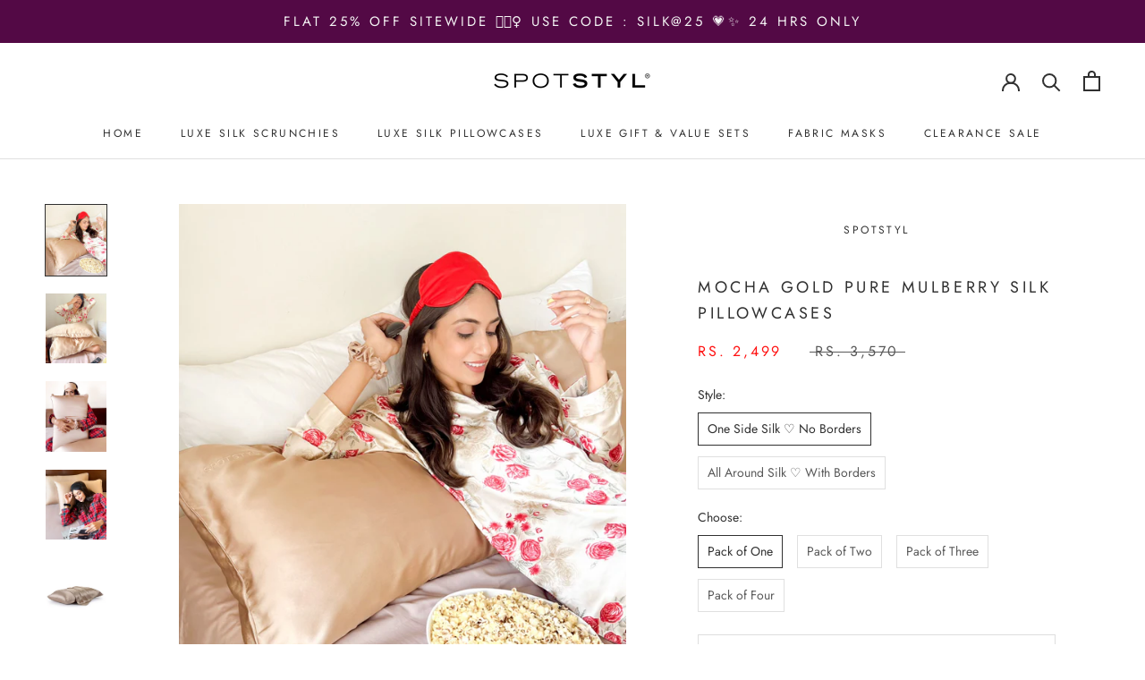

--- FILE ---
content_type: text/html; charset=utf-8
request_url: https://spotstyl.com/products/mocha-gold-pure-mulberry-silk-pillowcases
body_size: 25695
content:
<!doctype html>

<html class="no-js" lang="en">
  <head>

    <meta name="google-site-verification" content="i8L4Lqn_ToLGZQ0RrEsrmg-e736C8iFeFbDeMGnxggo" />
    
    <meta name="facebook-domain-verification" content="dv17rmuxbt5k2m2ooq57wnmcqwto59" />
    <meta charset="utf-8"> 
    <meta http-equiv="X-UA-Compatible" content="IE=edge,chrome=1">
    <meta name="viewport" content="width=device-width, initial-scale=1.0, height=device-height, minimum-scale=1.0, maximum-scale=1.0">
    <meta name="theme-color" content="">

    <title>
      MOCHA GOLD PURE MULBERRY SILK PILLOWCASES &ndash; Spotstyl
    </title><meta name="description" content="Say hello to beauty sleep, literally! 🛌🏽 SPOTSTYL 100% Pure Mulberry Silk Pillowcases are carefully crafted with 22 Momme 6A Long Thread Silk &amp;amp; designed to rejuvenate your skin &amp;amp; hair all night long. Backed by science, trusted by dermatologists &amp;amp; loved by celebs worldwide, pure silk is truly beauty’s best k"><link rel="canonical" href="https://spotstyl.com/products/mocha-gold-pure-mulberry-silk-pillowcases"><link rel="shortcut icon" href="//spotstyl.com/cdn/shop/files/favicon_96x.png?v=1624982899" type="image/png"><meta property="og:type" content="product">
  <meta property="og:title" content="MOCHA GOLD PURE MULBERRY SILK PILLOWCASES"><meta property="og:image" content="http://spotstyl.com/cdn/shop/products/1_8670be06-132f-4d55-a7ad-e7a2ef353f9b.jpg?v=1668600842">
    <meta property="og:image:secure_url" content="https://spotstyl.com/cdn/shop/products/1_8670be06-132f-4d55-a7ad-e7a2ef353f9b.jpg?v=1668600842">
    <meta property="og:image:width" content="2700">
    <meta property="og:image:height" content="3120"><meta property="product:price:amount" content="2,499.00">
  <meta property="product:price:currency" content="INR"><meta property="og:description" content="Say hello to beauty sleep, literally! 🛌🏽 SPOTSTYL 100% Pure Mulberry Silk Pillowcases are carefully crafted with 22 Momme 6A Long Thread Silk &amp;amp; designed to rejuvenate your skin &amp;amp; hair all night long. Backed by science, trusted by dermatologists &amp;amp; loved by celebs worldwide, pure silk is truly beauty’s best k"><meta property="og:url" content="https://spotstyl.com/products/mocha-gold-pure-mulberry-silk-pillowcases">
<meta property="og:site_name" content="Spotstyl"><meta name="twitter:card" content="summary"><meta name="twitter:title" content="MOCHA GOLD PURE MULBERRY SILK PILLOWCASES">
  <meta name="twitter:description" content="Say hello to beauty sleep, literally! 🛌🏽 SPOTSTYL 100% Pure Mulberry Silk Pillowcases are carefully crafted with 22 Momme 6A Long Thread Silk &amp;amp; designed to rejuvenate your skin &amp;amp; hair all night long. Backed by science, trusted by dermatologists &amp;amp; loved by celebs worldwide, pure silk is truly beauty’s best kept secret! Delivering long-lasting results, these anti-ageing, extra-gentle, luxurious pillowcases do a lot more than just look pretty:♡ Anti-Ageing: Say goodbye to wrinkles &amp;amp; fine lines♡ Anti-Bedhead: No more frizz &amp;amp; breakage♡ Anti-Acne: Won&#39;t clog your pores or absorb oil♡ Anti-Sleep Crease: Protects your blowouts &amp;amp; styling♡ Anti-Hairfall: Prevents split-ends &amp;amp; hair-loss♡ Anti-Absorbent: Lets your skincare serum do its job♡ Hypoallergenic: Extra safe for sensitive skin  WHY SWITCH TO SILK PILLOWCASES? 100% Pure Mulberry Silk is enriched with 18 essential amino acids and natural protein, sericin, which is great for skin and hair.">
  <meta name="twitter:image" content="https://spotstyl.com/cdn/shop/products/1_8670be06-132f-4d55-a7ad-e7a2ef353f9b_600x600_crop_center.jpg?v=1668600842">
    <style>
  @font-face {
  font-family: Jost;
  font-weight: 400;
  font-style: normal;
  font-display: fallback;
  src: url("//spotstyl.com/cdn/fonts/jost/jost_n4.d47a1b6347ce4a4c9f437608011273009d91f2b7.woff2") format("woff2"),
       url("//spotstyl.com/cdn/fonts/jost/jost_n4.791c46290e672b3f85c3d1c651ef2efa3819eadd.woff") format("woff");
}

  @font-face {
  font-family: Jost;
  font-weight: 400;
  font-style: normal;
  font-display: fallback;
  src: url("//spotstyl.com/cdn/fonts/jost/jost_n4.d47a1b6347ce4a4c9f437608011273009d91f2b7.woff2") format("woff2"),
       url("//spotstyl.com/cdn/fonts/jost/jost_n4.791c46290e672b3f85c3d1c651ef2efa3819eadd.woff") format("woff");
}


  @font-face {
  font-family: Jost;
  font-weight: 700;
  font-style: normal;
  font-display: fallback;
  src: url("//spotstyl.com/cdn/fonts/jost/jost_n7.921dc18c13fa0b0c94c5e2517ffe06139c3615a3.woff2") format("woff2"),
       url("//spotstyl.com/cdn/fonts/jost/jost_n7.cbfc16c98c1e195f46c536e775e4e959c5f2f22b.woff") format("woff");
}

  @font-face {
  font-family: Jost;
  font-weight: 400;
  font-style: italic;
  font-display: fallback;
  src: url("//spotstyl.com/cdn/fonts/jost/jost_i4.b690098389649750ada222b9763d55796c5283a5.woff2") format("woff2"),
       url("//spotstyl.com/cdn/fonts/jost/jost_i4.fd766415a47e50b9e391ae7ec04e2ae25e7e28b0.woff") format("woff");
}

  @font-face {
  font-family: Jost;
  font-weight: 700;
  font-style: italic;
  font-display: fallback;
  src: url("//spotstyl.com/cdn/fonts/jost/jost_i7.d8201b854e41e19d7ed9b1a31fe4fe71deea6d3f.woff2") format("woff2"),
       url("//spotstyl.com/cdn/fonts/jost/jost_i7.eae515c34e26b6c853efddc3fc0c552e0de63757.woff") format("woff");
}


  :root {
    --heading-font-family : Jost, sans-serif;
    --heading-font-weight : 400;
    --heading-font-style  : normal;

    --text-font-family : Jost, sans-serif;
    --text-font-weight : 400;
    --text-font-style  : normal;

    --base-text-font-size   : 14px;
    --default-text-font-size: 14px;--background          : #ffffff;
    --background-rgb      : 255, 255, 255;
    --light-background    : #ffffff;
    --light-background-rgb: 255, 255, 255;
    --heading-color       : #303030;
    --text-color          : #303030;
    --text-color-rgb      : 48, 48, 48;
    --text-color-light    : #595959;
    --text-color-light-rgb: 89, 89, 89;
    --link-color          : #000000;
    --link-color-rgb      : 0, 0, 0;
    --border-color        : #e0e0e0;
    --border-color-rgb    : 224, 224, 224;

    --button-background    : #f8c0c0;
    --button-background-rgb: 248, 192, 192;
    --button-text-color    : #303030;

    --header-background       : #ffffff;
    --header-heading-color    : #303030;
    --header-light-text-color : #595959;
    --header-border-color     : #e0e0e0;

    --footer-background    : #f6c9c9;
    --footer-text-color    : #595959;
    --footer-heading-color : #303030;
    --footer-border-color  : #deb8b8;

    --navigation-background      : #ffffff;
    --navigation-background-rgb  : 255, 255, 255;
    --navigation-text-color      : #303030;
    --navigation-text-color-light: rgba(48, 48, 48, 0.5);
    --navigation-border-color    : rgba(48, 48, 48, 0.25);

    --newsletter-popup-background     : #ffffff;
    --newsletter-popup-text-color     : #303030;
    --newsletter-popup-text-color-rgb : 48, 48, 48;

    --secondary-elements-background       : #f6c9c9;
    --secondary-elements-background-rgb   : 246, 201, 201;
    --secondary-elements-text-color       : #303030;
    --secondary-elements-text-color-light : rgba(48, 48, 48, 0.5);
    --secondary-elements-border-color     : rgba(48, 48, 48, 0.25);

    --product-sale-price-color    : #ff1212;
    --product-sale-price-color-rgb: 255, 18, 18;

    /* Products */

    --horizontal-spacing-four-products-per-row: 40px;
        --horizontal-spacing-two-products-per-row : 40px;

    --vertical-spacing-four-products-per-row: 40px;
        --vertical-spacing-two-products-per-row : 50px;

    /* Animation */
    --drawer-transition-timing: cubic-bezier(0.645, 0.045, 0.355, 1);
    --header-base-height: 80px; /* We set a default for browsers that do not support CSS variables */

    /* Cursors */
    --cursor-zoom-in-svg    : url(//spotstyl.com/cdn/shop/t/22/assets/cursor-zoom-in.svg?v=169337020044000511451629988458);
    --cursor-zoom-in-2x-svg : url(//spotstyl.com/cdn/shop/t/22/assets/cursor-zoom-in-2x.svg?v=163885027072013793871629988458);
  }
</style>

<script>
  // IE11 does not have support for CSS variables, so we have to polyfill them
  if (!(((window || {}).CSS || {}).supports && window.CSS.supports('(--a: 0)'))) {
    const script = document.createElement('script');
    script.type = 'text/javascript';
    script.src = 'https://cdn.jsdelivr.net/npm/css-vars-ponyfill@2';
    script.onload = function() {
      cssVars({});
    };

    document.getElementsByTagName('head')[0].appendChild(script);
  }
</script>

    <script>window.performance && window.performance.mark && window.performance.mark('shopify.content_for_header.start');</script><meta name="google-site-verification" content="ma5ZqB_7zdNBhUXaKy60hlOAf9uFlfFoklwVlNdX5bU">
<meta id="shopify-digital-wallet" name="shopify-digital-wallet" content="/27984232532/digital_wallets/dialog">
<link rel="alternate" type="application/json+oembed" href="https://spotstyl.com/products/mocha-gold-pure-mulberry-silk-pillowcases.oembed">
<script async="async" src="/checkouts/internal/preloads.js?locale=en-IN"></script>
<script id="shopify-features" type="application/json">{"accessToken":"eb8796d0d91437e793cabefd9b929619","betas":["rich-media-storefront-analytics"],"domain":"spotstyl.com","predictiveSearch":true,"shopId":27984232532,"locale":"en"}</script>
<script>var Shopify = Shopify || {};
Shopify.shop = "spotstyl.myshopify.com";
Shopify.locale = "en";
Shopify.currency = {"active":"INR","rate":"1.0"};
Shopify.country = "IN";
Shopify.theme = {"name":"Backup - 26 Aug 2021","id":120386224212,"schema_name":"Prestige","schema_version":"4.9.9","theme_store_id":855,"role":"main"};
Shopify.theme.handle = "null";
Shopify.theme.style = {"id":null,"handle":null};
Shopify.cdnHost = "spotstyl.com/cdn";
Shopify.routes = Shopify.routes || {};
Shopify.routes.root = "/";</script>
<script type="module">!function(o){(o.Shopify=o.Shopify||{}).modules=!0}(window);</script>
<script>!function(o){function n(){var o=[];function n(){o.push(Array.prototype.slice.apply(arguments))}return n.q=o,n}var t=o.Shopify=o.Shopify||{};t.loadFeatures=n(),t.autoloadFeatures=n()}(window);</script>
<script id="shop-js-analytics" type="application/json">{"pageType":"product"}</script>
<script defer="defer" async type="module" src="//spotstyl.com/cdn/shopifycloud/shop-js/modules/v2/client.init-shop-cart-sync_BdyHc3Nr.en.esm.js"></script>
<script defer="defer" async type="module" src="//spotstyl.com/cdn/shopifycloud/shop-js/modules/v2/chunk.common_Daul8nwZ.esm.js"></script>
<script type="module">
  await import("//spotstyl.com/cdn/shopifycloud/shop-js/modules/v2/client.init-shop-cart-sync_BdyHc3Nr.en.esm.js");
await import("//spotstyl.com/cdn/shopifycloud/shop-js/modules/v2/chunk.common_Daul8nwZ.esm.js");

  window.Shopify.SignInWithShop?.initShopCartSync?.({"fedCMEnabled":true,"windoidEnabled":true});

</script>
<script>(function() {
  var isLoaded = false;
  function asyncLoad() {
    if (isLoaded) return;
    isLoaded = true;
    var urls = ["https:\/\/instafeed.nfcube.com\/cdn\/a4e2c8dab5d85d8661ed04e4c4f555ea.js?shop=spotstyl.myshopify.com"];
    for (var i = 0; i < urls.length; i++) {
      var s = document.createElement('script');
      s.type = 'text/javascript';
      s.async = true;
      s.src = urls[i];
      var x = document.getElementsByTagName('script')[0];
      x.parentNode.insertBefore(s, x);
    }
  };
  if(window.attachEvent) {
    window.attachEvent('onload', asyncLoad);
  } else {
    window.addEventListener('load', asyncLoad, false);
  }
})();</script>
<script id="__st">var __st={"a":27984232532,"offset":-18000,"reqid":"9b0c000d-5a73-4228-af79-126e1fde0437-1768967882","pageurl":"spotstyl.com\/products\/mocha-gold-pure-mulberry-silk-pillowcases","u":"c2989a6d45ba","p":"product","rtyp":"product","rid":6706896863316};</script>
<script>window.ShopifyPaypalV4VisibilityTracking = true;</script>
<script id="captcha-bootstrap">!function(){'use strict';const t='contact',e='account',n='new_comment',o=[[t,t],['blogs',n],['comments',n],[t,'customer']],c=[[e,'customer_login'],[e,'guest_login'],[e,'recover_customer_password'],[e,'create_customer']],r=t=>t.map((([t,e])=>`form[action*='/${t}']:not([data-nocaptcha='true']) input[name='form_type'][value='${e}']`)).join(','),a=t=>()=>t?[...document.querySelectorAll(t)].map((t=>t.form)):[];function s(){const t=[...o],e=r(t);return a(e)}const i='password',u='form_key',d=['recaptcha-v3-token','g-recaptcha-response','h-captcha-response',i],f=()=>{try{return window.sessionStorage}catch{return}},m='__shopify_v',_=t=>t.elements[u];function p(t,e,n=!1){try{const o=window.sessionStorage,c=JSON.parse(o.getItem(e)),{data:r}=function(t){const{data:e,action:n}=t;return t[m]||n?{data:e,action:n}:{data:t,action:n}}(c);for(const[e,n]of Object.entries(r))t.elements[e]&&(t.elements[e].value=n);n&&o.removeItem(e)}catch(o){console.error('form repopulation failed',{error:o})}}const l='form_type',E='cptcha';function T(t){t.dataset[E]=!0}const w=window,h=w.document,L='Shopify',v='ce_forms',y='captcha';let A=!1;((t,e)=>{const n=(g='f06e6c50-85a8-45c8-87d0-21a2b65856fe',I='https://cdn.shopify.com/shopifycloud/storefront-forms-hcaptcha/ce_storefront_forms_captcha_hcaptcha.v1.5.2.iife.js',D={infoText:'Protected by hCaptcha',privacyText:'Privacy',termsText:'Terms'},(t,e,n)=>{const o=w[L][v],c=o.bindForm;if(c)return c(t,g,e,D).then(n);var r;o.q.push([[t,g,e,D],n]),r=I,A||(h.body.append(Object.assign(h.createElement('script'),{id:'captcha-provider',async:!0,src:r})),A=!0)});var g,I,D;w[L]=w[L]||{},w[L][v]=w[L][v]||{},w[L][v].q=[],w[L][y]=w[L][y]||{},w[L][y].protect=function(t,e){n(t,void 0,e),T(t)},Object.freeze(w[L][y]),function(t,e,n,w,h,L){const[v,y,A,g]=function(t,e,n){const i=e?o:[],u=t?c:[],d=[...i,...u],f=r(d),m=r(i),_=r(d.filter((([t,e])=>n.includes(e))));return[a(f),a(m),a(_),s()]}(w,h,L),I=t=>{const e=t.target;return e instanceof HTMLFormElement?e:e&&e.form},D=t=>v().includes(t);t.addEventListener('submit',(t=>{const e=I(t);if(!e)return;const n=D(e)&&!e.dataset.hcaptchaBound&&!e.dataset.recaptchaBound,o=_(e),c=g().includes(e)&&(!o||!o.value);(n||c)&&t.preventDefault(),c&&!n&&(function(t){try{if(!f())return;!function(t){const e=f();if(!e)return;const n=_(t);if(!n)return;const o=n.value;o&&e.removeItem(o)}(t);const e=Array.from(Array(32),(()=>Math.random().toString(36)[2])).join('');!function(t,e){_(t)||t.append(Object.assign(document.createElement('input'),{type:'hidden',name:u})),t.elements[u].value=e}(t,e),function(t,e){const n=f();if(!n)return;const o=[...t.querySelectorAll(`input[type='${i}']`)].map((({name:t})=>t)),c=[...d,...o],r={};for(const[a,s]of new FormData(t).entries())c.includes(a)||(r[a]=s);n.setItem(e,JSON.stringify({[m]:1,action:t.action,data:r}))}(t,e)}catch(e){console.error('failed to persist form',e)}}(e),e.submit())}));const S=(t,e)=>{t&&!t.dataset[E]&&(n(t,e.some((e=>e===t))),T(t))};for(const o of['focusin','change'])t.addEventListener(o,(t=>{const e=I(t);D(e)&&S(e,y())}));const B=e.get('form_key'),M=e.get(l),P=B&&M;t.addEventListener('DOMContentLoaded',(()=>{const t=y();if(P)for(const e of t)e.elements[l].value===M&&p(e,B);[...new Set([...A(),...v().filter((t=>'true'===t.dataset.shopifyCaptcha))])].forEach((e=>S(e,t)))}))}(h,new URLSearchParams(w.location.search),n,t,e,['guest_login'])})(!0,!0)}();</script>
<script integrity="sha256-4kQ18oKyAcykRKYeNunJcIwy7WH5gtpwJnB7kiuLZ1E=" data-source-attribution="shopify.loadfeatures" defer="defer" src="//spotstyl.com/cdn/shopifycloud/storefront/assets/storefront/load_feature-a0a9edcb.js" crossorigin="anonymous"></script>
<script data-source-attribution="shopify.dynamic_checkout.dynamic.init">var Shopify=Shopify||{};Shopify.PaymentButton=Shopify.PaymentButton||{isStorefrontPortableWallets:!0,init:function(){window.Shopify.PaymentButton.init=function(){};var t=document.createElement("script");t.src="https://spotstyl.com/cdn/shopifycloud/portable-wallets/latest/portable-wallets.en.js",t.type="module",document.head.appendChild(t)}};
</script>
<script data-source-attribution="shopify.dynamic_checkout.buyer_consent">
  function portableWalletsHideBuyerConsent(e){var t=document.getElementById("shopify-buyer-consent"),n=document.getElementById("shopify-subscription-policy-button");t&&n&&(t.classList.add("hidden"),t.setAttribute("aria-hidden","true"),n.removeEventListener("click",e))}function portableWalletsShowBuyerConsent(e){var t=document.getElementById("shopify-buyer-consent"),n=document.getElementById("shopify-subscription-policy-button");t&&n&&(t.classList.remove("hidden"),t.removeAttribute("aria-hidden"),n.addEventListener("click",e))}window.Shopify?.PaymentButton&&(window.Shopify.PaymentButton.hideBuyerConsent=portableWalletsHideBuyerConsent,window.Shopify.PaymentButton.showBuyerConsent=portableWalletsShowBuyerConsent);
</script>
<script>
  function portableWalletsCleanup(e){e&&e.src&&console.error("Failed to load portable wallets script "+e.src);var t=document.querySelectorAll("shopify-accelerated-checkout .shopify-payment-button__skeleton, shopify-accelerated-checkout-cart .wallet-cart-button__skeleton"),e=document.getElementById("shopify-buyer-consent");for(let e=0;e<t.length;e++)t[e].remove();e&&e.remove()}function portableWalletsNotLoadedAsModule(e){e instanceof ErrorEvent&&"string"==typeof e.message&&e.message.includes("import.meta")&&"string"==typeof e.filename&&e.filename.includes("portable-wallets")&&(window.removeEventListener("error",portableWalletsNotLoadedAsModule),window.Shopify.PaymentButton.failedToLoad=e,"loading"===document.readyState?document.addEventListener("DOMContentLoaded",window.Shopify.PaymentButton.init):window.Shopify.PaymentButton.init())}window.addEventListener("error",portableWalletsNotLoadedAsModule);
</script>

<script type="module" src="https://spotstyl.com/cdn/shopifycloud/portable-wallets/latest/portable-wallets.en.js" onError="portableWalletsCleanup(this)" crossorigin="anonymous"></script>
<script nomodule>
  document.addEventListener("DOMContentLoaded", portableWalletsCleanup);
</script>

<link id="shopify-accelerated-checkout-styles" rel="stylesheet" media="screen" href="https://spotstyl.com/cdn/shopifycloud/portable-wallets/latest/accelerated-checkout-backwards-compat.css" crossorigin="anonymous">
<style id="shopify-accelerated-checkout-cart">
        #shopify-buyer-consent {
  margin-top: 1em;
  display: inline-block;
  width: 100%;
}

#shopify-buyer-consent.hidden {
  display: none;
}

#shopify-subscription-policy-button {
  background: none;
  border: none;
  padding: 0;
  text-decoration: underline;
  font-size: inherit;
  cursor: pointer;
}

#shopify-subscription-policy-button::before {
  box-shadow: none;
}

      </style>

<script>window.performance && window.performance.mark && window.performance.mark('shopify.content_for_header.end');</script>

    <link rel="stylesheet" href="//spotstyl.com/cdn/shop/t/22/assets/theme.css?v=61996630732386770811631122726">

    <script>
      // This allows to expose several variables to the global scope, to be used in scripts
      window.theme = {
        pageType: "product",
        moneyFormat: "\u003cspan class=money\u003eRs. {{amount}}\u003c\/span\u003e",
        moneyWithCurrencyFormat: "\u003cspan class=money\u003eRs. {{amount}}\u003c\/span\u003e",
        productImageSize: "natural",
        searchMode: "product,page",
        showPageTransition: false,
        showElementStaggering: true,
        showImageZooming: true
      };

      window.routes = {
        rootUrl: "\/",
        cartUrl: "\/cart",
        cartAddUrl: "\/cart\/add",
        cartChangeUrl: "\/cart\/change",
        searchUrl: "\/search",
        productRecommendationsUrl: "\/recommendations\/products"
      };

      window.languages = {
        cartAddNote: "Add Order Note",
        cartEditNote: "Edit Order Note",
        productImageLoadingError: "This image could not be loaded. Please try to reload the page.",
        productFormAddToCart: "Add to cart",
        productFormUnavailable: "Unavailable",
        productFormSoldOut: "Sold Out",
        shippingEstimatorOneResult: "1 option available:",
        shippingEstimatorMoreResults: "{{count}} options available:",
        shippingEstimatorNoResults: "No shipping could be found"
      };

      window.lazySizesConfig = {
        loadHidden: false,
        hFac: 0.5,
        expFactor: 2,
        ricTimeout: 150,
        lazyClass: 'Image--lazyLoad',
        loadingClass: 'Image--lazyLoading',
        loadedClass: 'Image--lazyLoaded'
      };

      document.documentElement.className = document.documentElement.className.replace('no-js', 'js');
      document.documentElement.style.setProperty('--window-height', window.innerHeight + 'px');

      // We do a quick detection of some features (we could use Modernizr but for so little...)
      (function() {
        document.documentElement.className += ((window.CSS && window.CSS.supports('(position: sticky) or (position: -webkit-sticky)')) ? ' supports-sticky' : ' no-supports-sticky');
        document.documentElement.className += (window.matchMedia('(-moz-touch-enabled: 1), (hover: none)')).matches ? ' no-supports-hover' : ' supports-hover';
      }());
    </script>

    <script src="//spotstyl.com/cdn/shop/t/22/assets/lazysizes.min.js?v=174358363404432586981629988445" async></script><script src="https://polyfill-fastly.net/v3/polyfill.min.js?unknown=polyfill&features=fetch,Element.prototype.closest,Element.prototype.remove,Element.prototype.classList,Array.prototype.includes,Array.prototype.fill,Object.assign,CustomEvent,IntersectionObserver,IntersectionObserverEntry,URL" defer></script>
    <script src="//spotstyl.com/cdn/shop/t/22/assets/libs.min.js?v=26178543184394469741629988445" defer></script>
  <script src="//spotstyl.com/cdn/shop/t/22/assets/theme.js?v=128851451974066712451670826254" defer></script>
    <script src="//spotstyl.com/cdn/shop/t/22/assets/custom.js?v=183944157590872491501629988444" defer></script>

    <script>
      (function () {
        window.onpageshow = function() {
          if (window.theme.showPageTransition) {
            var pageTransition = document.querySelector('.PageTransition');

            if (pageTransition) {
              pageTransition.style.visibility = 'visible';
              pageTransition.style.opacity = '0';
            }
          }

          // When the page is loaded from the cache, we have to reload the cart content
          document.documentElement.dispatchEvent(new CustomEvent('cart:refresh', {
            bubbles: true
          }));
        };
      })();
    </script>

    
  <script type="application/ld+json">
  {
    "@context": "http://schema.org",
    "@type": "Product",
    "offers": [{
          "@type": "Offer",
          "name": "One Side Silk ♡ No Borders \/ Pack of One",
          "availability":"https://schema.org/OutOfStock",
          "price": 2499.0,
          "priceCurrency": "INR",
          "priceValidUntil": "2026-01-30","sku": "SP03-5","url": "/products/mocha-gold-pure-mulberry-silk-pillowcases?variant=39742564270164"
        },
{
          "@type": "Offer",
          "name": "One Side Silk ♡ No Borders \/ Pack of Two",
          "availability":"https://schema.org/OutOfStock",
          "price": 4499.0,
          "priceCurrency": "INR",
          "priceValidUntil": "2026-01-30","sku": "SP03-6","url": "/products/mocha-gold-pure-mulberry-silk-pillowcases?variant=39742564302932"
        },
{
          "@type": "Offer",
          "name": "One Side Silk ♡ No Borders \/ Pack of Three",
          "availability":"https://schema.org/OutOfStock",
          "price": 6499.0,
          "priceCurrency": "INR",
          "priceValidUntil": "2026-01-30","sku": "SP03-7","url": "/products/mocha-gold-pure-mulberry-silk-pillowcases?variant=39742564335700"
        },
{
          "@type": "Offer",
          "name": "One Side Silk ♡ No Borders \/ Pack of Four",
          "availability":"https://schema.org/OutOfStock",
          "price": 7999.0,
          "priceCurrency": "INR",
          "priceValidUntil": "2026-01-30","sku": "SP03-8","url": "/products/mocha-gold-pure-mulberry-silk-pillowcases?variant=39742564368468"
        },
{
          "@type": "Offer",
          "name": "All Around Silk ♡ With Borders \/ Pack of One",
          "availability":"https://schema.org/OutOfStock",
          "price": 4549.0,
          "priceCurrency": "INR",
          "priceValidUntil": "2026-01-30","sku": "SP03-1","url": "/products/mocha-gold-pure-mulberry-silk-pillowcases?variant=39742564401236"
        },
{
          "@type": "Offer",
          "name": "All Around Silk ♡ With Borders \/ Pack of Two",
          "availability":"https://schema.org/OutOfStock",
          "price": 7999.0,
          "priceCurrency": "INR",
          "priceValidUntil": "2026-01-30","sku": "SP03-2","url": "/products/mocha-gold-pure-mulberry-silk-pillowcases?variant=39742564434004"
        },
{
          "@type": "Offer",
          "name": "All Around Silk ♡ With Borders \/ Pack of Three",
          "availability":"https://schema.org/OutOfStock",
          "price": 11999.0,
          "priceCurrency": "INR",
          "priceValidUntil": "2026-01-30","sku": "SP03-3","url": "/products/mocha-gold-pure-mulberry-silk-pillowcases?variant=39742564466772"
        },
{
          "@type": "Offer",
          "name": "All Around Silk ♡ With Borders \/ Pack of Four",
          "availability":"https://schema.org/OutOfStock",
          "price": 13999.0,
          "priceCurrency": "INR",
          "priceValidUntil": "2026-01-30","sku": "SP03-4","url": "/products/mocha-gold-pure-mulberry-silk-pillowcases?variant=39742564499540"
        }
],
    "brand": {
      "name": "Spotstyl"
    },
    "name": "MOCHA GOLD PURE MULBERRY SILK PILLOWCASES",
    "description": "Say hello to beauty sleep, literally! 🛌🏽\nSPOTSTYL 100% Pure Mulberry Silk Pillowcases are carefully crafted with 22 Momme 6A Long Thread Silk \u0026amp; designed to rejuvenate your skin \u0026amp; hair all night long. Backed by science, trusted by dermatologists \u0026amp; loved by celebs worldwide, pure silk is truly beauty’s best kept secret!\n\nDelivering long-lasting results, these anti-ageing, extra-gentle, luxurious pillowcases do a lot more than just look pretty:♡ Anti-Ageing: Say goodbye to wrinkles \u0026amp; fine lines♡ Anti-Bedhead: No more frizz \u0026amp; breakage♡ Anti-Acne: Won't clog your pores or absorb oil♡ Anti-Sleep Crease: Protects your blowouts \u0026amp; styling♡ Anti-Hairfall: Prevents split-ends \u0026amp; hair-loss♡ Anti-Absorbent: Lets your skincare serum do its job♡ Hypoallergenic: Extra safe for sensitive skin \nWHY SWITCH TO SILK PILLOWCASES?\n100% Pure Mulberry Silk is enriched with 18 essential amino acids and natural protein, sericin, which is great for skin and hair. It promotes regeneration of healthy cells and prevents skin allergies while enhancing glow, minimizing acne \u0026amp; preventing wrinkles \u0026amp; fine lines. Silk is extra-gentle \u0026amp; soothes the skin without causing any friction. Due to its anti-absorbent nature, pure silk prevents acne \u0026amp; allows your skincare products to work their magic without clogging your pores, helping the skin stay supple, youthful \u0026amp; radiant. Silk pillowcases are also a complete game-changer for your hair as they prevent static formation in the hair which minimizes tugs, pulls \u0026amp; hair loss. \nDIMENSIONS:\nBorderless : 27 X 17.5 Inches\nWith Border: 27 X 17.5 Inches + 3.5cm Border",
    "category": "",
    "url": "/products/mocha-gold-pure-mulberry-silk-pillowcases",
    "sku": "SP03-5",
    "image": {
      "@type": "ImageObject",
      "url": "https://spotstyl.com/cdn/shop/products/1_8670be06-132f-4d55-a7ad-e7a2ef353f9b_1024x.jpg?v=1668600842",
      "image": "https://spotstyl.com/cdn/shop/products/1_8670be06-132f-4d55-a7ad-e7a2ef353f9b_1024x.jpg?v=1668600842",
      "name": "MOCHA GOLD PURE MULBERRY SILK PILLOWCASES",
      "width": "1024",
      "height": "1024"
    }
  }
  </script>



  <script type="application/ld+json">
  {
    "@context": "http://schema.org",
    "@type": "BreadcrumbList",
  "itemListElement": [{
      "@type": "ListItem",
      "position": 1,
      "name": "Translation missing: en.general.breadcrumb.home",
      "item": "https://spotstyl.com"
    },{
          "@type": "ListItem",
          "position": 2,
          "name": "MOCHA GOLD PURE MULBERRY SILK PILLOWCASES",
          "item": "https://spotstyl.com/products/mocha-gold-pure-mulberry-silk-pillowcases"
        }]
  }
  </script>

  
<script>
window.mlvedaShopCurrency = "INR";
window.shopCurrency = "INR";
window.supported_currencies = "INR USD GBP EUR CAD AED";
</script>

<script> (function(w,d,t,r,u) { var f,n,i; w[u]=w[u]||[],f=function() { var o={ti:"97009192"}; o.q=w[u],w[u]=new UET(o),w[u].push("pageLoad") }, n=d.createElement(t),n.src=r,n.async=1,n.onload=n.onreadystatechange=function() { var s=this.readyState; s&&s!=="loaded"&&s!=="complete"||(f(),n.onload=n.onreadystatechange=null) }, i=d.getElementsByTagName(t)[0],i.parentNode.insertBefore(n,i) }) (window,document,"script","//bat.bing.com/bat.js","uetq"); </script><link href="https://monorail-edge.shopifysvc.com" rel="dns-prefetch">
<script>(function(){if ("sendBeacon" in navigator && "performance" in window) {try {var session_token_from_headers = performance.getEntriesByType('navigation')[0].serverTiming.find(x => x.name == '_s').description;} catch {var session_token_from_headers = undefined;}var session_cookie_matches = document.cookie.match(/_shopify_s=([^;]*)/);var session_token_from_cookie = session_cookie_matches && session_cookie_matches.length === 2 ? session_cookie_matches[1] : "";var session_token = session_token_from_headers || session_token_from_cookie || "";function handle_abandonment_event(e) {var entries = performance.getEntries().filter(function(entry) {return /monorail-edge.shopifysvc.com/.test(entry.name);});if (!window.abandonment_tracked && entries.length === 0) {window.abandonment_tracked = true;var currentMs = Date.now();var navigation_start = performance.timing.navigationStart;var payload = {shop_id: 27984232532,url: window.location.href,navigation_start,duration: currentMs - navigation_start,session_token,page_type: "product"};window.navigator.sendBeacon("https://monorail-edge.shopifysvc.com/v1/produce", JSON.stringify({schema_id: "online_store_buyer_site_abandonment/1.1",payload: payload,metadata: {event_created_at_ms: currentMs,event_sent_at_ms: currentMs}}));}}window.addEventListener('pagehide', handle_abandonment_event);}}());</script>
<script id="web-pixels-manager-setup">(function e(e,d,r,n,o){if(void 0===o&&(o={}),!Boolean(null===(a=null===(i=window.Shopify)||void 0===i?void 0:i.analytics)||void 0===a?void 0:a.replayQueue)){var i,a;window.Shopify=window.Shopify||{};var t=window.Shopify;t.analytics=t.analytics||{};var s=t.analytics;s.replayQueue=[],s.publish=function(e,d,r){return s.replayQueue.push([e,d,r]),!0};try{self.performance.mark("wpm:start")}catch(e){}var l=function(){var e={modern:/Edge?\/(1{2}[4-9]|1[2-9]\d|[2-9]\d{2}|\d{4,})\.\d+(\.\d+|)|Firefox\/(1{2}[4-9]|1[2-9]\d|[2-9]\d{2}|\d{4,})\.\d+(\.\d+|)|Chrom(ium|e)\/(9{2}|\d{3,})\.\d+(\.\d+|)|(Maci|X1{2}).+ Version\/(15\.\d+|(1[6-9]|[2-9]\d|\d{3,})\.\d+)([,.]\d+|)( \(\w+\)|)( Mobile\/\w+|) Safari\/|Chrome.+OPR\/(9{2}|\d{3,})\.\d+\.\d+|(CPU[ +]OS|iPhone[ +]OS|CPU[ +]iPhone|CPU IPhone OS|CPU iPad OS)[ +]+(15[._]\d+|(1[6-9]|[2-9]\d|\d{3,})[._]\d+)([._]\d+|)|Android:?[ /-](13[3-9]|1[4-9]\d|[2-9]\d{2}|\d{4,})(\.\d+|)(\.\d+|)|Android.+Firefox\/(13[5-9]|1[4-9]\d|[2-9]\d{2}|\d{4,})\.\d+(\.\d+|)|Android.+Chrom(ium|e)\/(13[3-9]|1[4-9]\d|[2-9]\d{2}|\d{4,})\.\d+(\.\d+|)|SamsungBrowser\/([2-9]\d|\d{3,})\.\d+/,legacy:/Edge?\/(1[6-9]|[2-9]\d|\d{3,})\.\d+(\.\d+|)|Firefox\/(5[4-9]|[6-9]\d|\d{3,})\.\d+(\.\d+|)|Chrom(ium|e)\/(5[1-9]|[6-9]\d|\d{3,})\.\d+(\.\d+|)([\d.]+$|.*Safari\/(?![\d.]+ Edge\/[\d.]+$))|(Maci|X1{2}).+ Version\/(10\.\d+|(1[1-9]|[2-9]\d|\d{3,})\.\d+)([,.]\d+|)( \(\w+\)|)( Mobile\/\w+|) Safari\/|Chrome.+OPR\/(3[89]|[4-9]\d|\d{3,})\.\d+\.\d+|(CPU[ +]OS|iPhone[ +]OS|CPU[ +]iPhone|CPU IPhone OS|CPU iPad OS)[ +]+(10[._]\d+|(1[1-9]|[2-9]\d|\d{3,})[._]\d+)([._]\d+|)|Android:?[ /-](13[3-9]|1[4-9]\d|[2-9]\d{2}|\d{4,})(\.\d+|)(\.\d+|)|Mobile Safari.+OPR\/([89]\d|\d{3,})\.\d+\.\d+|Android.+Firefox\/(13[5-9]|1[4-9]\d|[2-9]\d{2}|\d{4,})\.\d+(\.\d+|)|Android.+Chrom(ium|e)\/(13[3-9]|1[4-9]\d|[2-9]\d{2}|\d{4,})\.\d+(\.\d+|)|Android.+(UC? ?Browser|UCWEB|U3)[ /]?(15\.([5-9]|\d{2,})|(1[6-9]|[2-9]\d|\d{3,})\.\d+)\.\d+|SamsungBrowser\/(5\.\d+|([6-9]|\d{2,})\.\d+)|Android.+MQ{2}Browser\/(14(\.(9|\d{2,})|)|(1[5-9]|[2-9]\d|\d{3,})(\.\d+|))(\.\d+|)|K[Aa][Ii]OS\/(3\.\d+|([4-9]|\d{2,})\.\d+)(\.\d+|)/},d=e.modern,r=e.legacy,n=navigator.userAgent;return n.match(d)?"modern":n.match(r)?"legacy":"unknown"}(),u="modern"===l?"modern":"legacy",c=(null!=n?n:{modern:"",legacy:""})[u],f=function(e){return[e.baseUrl,"/wpm","/b",e.hashVersion,"modern"===e.buildTarget?"m":"l",".js"].join("")}({baseUrl:d,hashVersion:r,buildTarget:u}),m=function(e){var d=e.version,r=e.bundleTarget,n=e.surface,o=e.pageUrl,i=e.monorailEndpoint;return{emit:function(e){var a=e.status,t=e.errorMsg,s=(new Date).getTime(),l=JSON.stringify({metadata:{event_sent_at_ms:s},events:[{schema_id:"web_pixels_manager_load/3.1",payload:{version:d,bundle_target:r,page_url:o,status:a,surface:n,error_msg:t},metadata:{event_created_at_ms:s}}]});if(!i)return console&&console.warn&&console.warn("[Web Pixels Manager] No Monorail endpoint provided, skipping logging."),!1;try{return self.navigator.sendBeacon.bind(self.navigator)(i,l)}catch(e){}var u=new XMLHttpRequest;try{return u.open("POST",i,!0),u.setRequestHeader("Content-Type","text/plain"),u.send(l),!0}catch(e){return console&&console.warn&&console.warn("[Web Pixels Manager] Got an unhandled error while logging to Monorail."),!1}}}}({version:r,bundleTarget:l,surface:e.surface,pageUrl:self.location.href,monorailEndpoint:e.monorailEndpoint});try{o.browserTarget=l,function(e){var d=e.src,r=e.async,n=void 0===r||r,o=e.onload,i=e.onerror,a=e.sri,t=e.scriptDataAttributes,s=void 0===t?{}:t,l=document.createElement("script"),u=document.querySelector("head"),c=document.querySelector("body");if(l.async=n,l.src=d,a&&(l.integrity=a,l.crossOrigin="anonymous"),s)for(var f in s)if(Object.prototype.hasOwnProperty.call(s,f))try{l.dataset[f]=s[f]}catch(e){}if(o&&l.addEventListener("load",o),i&&l.addEventListener("error",i),u)u.appendChild(l);else{if(!c)throw new Error("Did not find a head or body element to append the script");c.appendChild(l)}}({src:f,async:!0,onload:function(){if(!function(){var e,d;return Boolean(null===(d=null===(e=window.Shopify)||void 0===e?void 0:e.analytics)||void 0===d?void 0:d.initialized)}()){var d=window.webPixelsManager.init(e)||void 0;if(d){var r=window.Shopify.analytics;r.replayQueue.forEach((function(e){var r=e[0],n=e[1],o=e[2];d.publishCustomEvent(r,n,o)})),r.replayQueue=[],r.publish=d.publishCustomEvent,r.visitor=d.visitor,r.initialized=!0}}},onerror:function(){return m.emit({status:"failed",errorMsg:"".concat(f," has failed to load")})},sri:function(e){var d=/^sha384-[A-Za-z0-9+/=]+$/;return"string"==typeof e&&d.test(e)}(c)?c:"",scriptDataAttributes:o}),m.emit({status:"loading"})}catch(e){m.emit({status:"failed",errorMsg:(null==e?void 0:e.message)||"Unknown error"})}}})({shopId: 27984232532,storefrontBaseUrl: "https://spotstyl.com",extensionsBaseUrl: "https://extensions.shopifycdn.com/cdn/shopifycloud/web-pixels-manager",monorailEndpoint: "https://monorail-edge.shopifysvc.com/unstable/produce_batch",surface: "storefront-renderer",enabledBetaFlags: ["2dca8a86"],webPixelsConfigList: [{"id":"760316184","configuration":"{\"config\":\"{\\\"pixel_id\\\":\\\"G-KL1ZBCBDQ8\\\",\\\"target_country\\\":\\\"IN\\\",\\\"gtag_events\\\":[{\\\"type\\\":\\\"search\\\",\\\"action_label\\\":[\\\"G-KL1ZBCBDQ8\\\",\\\"AW-833419024\\\/vzTcCLqGluMBEJDus40D\\\"]},{\\\"type\\\":\\\"begin_checkout\\\",\\\"action_label\\\":[\\\"G-KL1ZBCBDQ8\\\",\\\"AW-833419024\\\/8mg5CLeGluMBEJDus40D\\\"]},{\\\"type\\\":\\\"view_item\\\",\\\"action_label\\\":[\\\"G-KL1ZBCBDQ8\\\",\\\"AW-833419024\\\/t-wXCLGGluMBEJDus40D\\\",\\\"MC-4CHX1STE0X\\\"]},{\\\"type\\\":\\\"purchase\\\",\\\"action_label\\\":[\\\"G-KL1ZBCBDQ8\\\",\\\"AW-833419024\\\/FZPrCK6GluMBEJDus40D\\\",\\\"MC-4CHX1STE0X\\\"]},{\\\"type\\\":\\\"page_view\\\",\\\"action_label\\\":[\\\"G-KL1ZBCBDQ8\\\",\\\"AW-833419024\\\/N3sFCKuGluMBEJDus40D\\\",\\\"MC-4CHX1STE0X\\\"]},{\\\"type\\\":\\\"add_payment_info\\\",\\\"action_label\\\":[\\\"G-KL1ZBCBDQ8\\\",\\\"AW-833419024\\\/SjG2CL2GluMBEJDus40D\\\"]},{\\\"type\\\":\\\"add_to_cart\\\",\\\"action_label\\\":[\\\"G-KL1ZBCBDQ8\\\",\\\"AW-833419024\\\/uDulCLSGluMBEJDus40D\\\"]}],\\\"enable_monitoring_mode\\\":false}\"}","eventPayloadVersion":"v1","runtimeContext":"OPEN","scriptVersion":"b2a88bafab3e21179ed38636efcd8a93","type":"APP","apiClientId":1780363,"privacyPurposes":[],"dataSharingAdjustments":{"protectedCustomerApprovalScopes":["read_customer_address","read_customer_email","read_customer_name","read_customer_personal_data","read_customer_phone"]}},{"id":"242843928","configuration":"{\"pixel_id\":\"1252718324931684\",\"pixel_type\":\"facebook_pixel\",\"metaapp_system_user_token\":\"-\"}","eventPayloadVersion":"v1","runtimeContext":"OPEN","scriptVersion":"ca16bc87fe92b6042fbaa3acc2fbdaa6","type":"APP","apiClientId":2329312,"privacyPurposes":["ANALYTICS","MARKETING","SALE_OF_DATA"],"dataSharingAdjustments":{"protectedCustomerApprovalScopes":["read_customer_address","read_customer_email","read_customer_name","read_customer_personal_data","read_customer_phone"]}},{"id":"shopify-app-pixel","configuration":"{}","eventPayloadVersion":"v1","runtimeContext":"STRICT","scriptVersion":"0450","apiClientId":"shopify-pixel","type":"APP","privacyPurposes":["ANALYTICS","MARKETING"]},{"id":"shopify-custom-pixel","eventPayloadVersion":"v1","runtimeContext":"LAX","scriptVersion":"0450","apiClientId":"shopify-pixel","type":"CUSTOM","privacyPurposes":["ANALYTICS","MARKETING"]}],isMerchantRequest: false,initData: {"shop":{"name":"Spotstyl","paymentSettings":{"currencyCode":"INR"},"myshopifyDomain":"spotstyl.myshopify.com","countryCode":"IN","storefrontUrl":"https:\/\/spotstyl.com"},"customer":null,"cart":null,"checkout":null,"productVariants":[{"price":{"amount":2499.0,"currencyCode":"INR"},"product":{"title":"MOCHA GOLD PURE MULBERRY SILK PILLOWCASES","vendor":"Spotstyl","id":"6706896863316","untranslatedTitle":"MOCHA GOLD PURE MULBERRY SILK PILLOWCASES","url":"\/products\/mocha-gold-pure-mulberry-silk-pillowcases","type":""},"id":"39742564270164","image":{"src":"\/\/spotstyl.com\/cdn\/shop\/products\/1_8670be06-132f-4d55-a7ad-e7a2ef353f9b.jpg?v=1668600842"},"sku":"SP03-5","title":"One Side Silk ♡ No Borders \/ Pack of One","untranslatedTitle":"One Side Silk ♡ No Borders \/ Pack of One"},{"price":{"amount":4499.0,"currencyCode":"INR"},"product":{"title":"MOCHA GOLD PURE MULBERRY SILK PILLOWCASES","vendor":"Spotstyl","id":"6706896863316","untranslatedTitle":"MOCHA GOLD PURE MULBERRY SILK PILLOWCASES","url":"\/products\/mocha-gold-pure-mulberry-silk-pillowcases","type":""},"id":"39742564302932","image":{"src":"\/\/spotstyl.com\/cdn\/shop\/products\/1_8670be06-132f-4d55-a7ad-e7a2ef353f9b.jpg?v=1668600842"},"sku":"SP03-6","title":"One Side Silk ♡ No Borders \/ Pack of Two","untranslatedTitle":"One Side Silk ♡ No Borders \/ Pack of Two"},{"price":{"amount":6499.0,"currencyCode":"INR"},"product":{"title":"MOCHA GOLD PURE MULBERRY SILK PILLOWCASES","vendor":"Spotstyl","id":"6706896863316","untranslatedTitle":"MOCHA GOLD PURE MULBERRY SILK PILLOWCASES","url":"\/products\/mocha-gold-pure-mulberry-silk-pillowcases","type":""},"id":"39742564335700","image":{"src":"\/\/spotstyl.com\/cdn\/shop\/products\/1_8670be06-132f-4d55-a7ad-e7a2ef353f9b.jpg?v=1668600842"},"sku":"SP03-7","title":"One Side Silk ♡ No Borders \/ Pack of Three","untranslatedTitle":"One Side Silk ♡ No Borders \/ Pack of Three"},{"price":{"amount":7999.0,"currencyCode":"INR"},"product":{"title":"MOCHA GOLD PURE MULBERRY SILK PILLOWCASES","vendor":"Spotstyl","id":"6706896863316","untranslatedTitle":"MOCHA GOLD PURE MULBERRY SILK PILLOWCASES","url":"\/products\/mocha-gold-pure-mulberry-silk-pillowcases","type":""},"id":"39742564368468","image":{"src":"\/\/spotstyl.com\/cdn\/shop\/products\/1_8670be06-132f-4d55-a7ad-e7a2ef353f9b.jpg?v=1668600842"},"sku":"SP03-8","title":"One Side Silk ♡ No Borders \/ Pack of Four","untranslatedTitle":"One Side Silk ♡ No Borders \/ Pack of Four"},{"price":{"amount":4549.0,"currencyCode":"INR"},"product":{"title":"MOCHA GOLD PURE MULBERRY SILK PILLOWCASES","vendor":"Spotstyl","id":"6706896863316","untranslatedTitle":"MOCHA GOLD PURE MULBERRY SILK PILLOWCASES","url":"\/products\/mocha-gold-pure-mulberry-silk-pillowcases","type":""},"id":"39742564401236","image":{"src":"\/\/spotstyl.com\/cdn\/shop\/products\/8_a80acf4d-6348-4fc9-998b-a21e9395acb9.jpg?v=1668600841"},"sku":"SP03-1","title":"All Around Silk ♡ With Borders \/ Pack of One","untranslatedTitle":"All Around Silk ♡ With Borders \/ Pack of One"},{"price":{"amount":7999.0,"currencyCode":"INR"},"product":{"title":"MOCHA GOLD PURE MULBERRY SILK PILLOWCASES","vendor":"Spotstyl","id":"6706896863316","untranslatedTitle":"MOCHA GOLD PURE MULBERRY SILK PILLOWCASES","url":"\/products\/mocha-gold-pure-mulberry-silk-pillowcases","type":""},"id":"39742564434004","image":{"src":"\/\/spotstyl.com\/cdn\/shop\/products\/8_a80acf4d-6348-4fc9-998b-a21e9395acb9.jpg?v=1668600841"},"sku":"SP03-2","title":"All Around Silk ♡ With Borders \/ Pack of Two","untranslatedTitle":"All Around Silk ♡ With Borders \/ Pack of Two"},{"price":{"amount":11999.0,"currencyCode":"INR"},"product":{"title":"MOCHA GOLD PURE MULBERRY SILK PILLOWCASES","vendor":"Spotstyl","id":"6706896863316","untranslatedTitle":"MOCHA GOLD PURE MULBERRY SILK PILLOWCASES","url":"\/products\/mocha-gold-pure-mulberry-silk-pillowcases","type":""},"id":"39742564466772","image":{"src":"\/\/spotstyl.com\/cdn\/shop\/products\/8_a80acf4d-6348-4fc9-998b-a21e9395acb9.jpg?v=1668600841"},"sku":"SP03-3","title":"All Around Silk ♡ With Borders \/ Pack of Three","untranslatedTitle":"All Around Silk ♡ With Borders \/ Pack of Three"},{"price":{"amount":13999.0,"currencyCode":"INR"},"product":{"title":"MOCHA GOLD PURE MULBERRY SILK PILLOWCASES","vendor":"Spotstyl","id":"6706896863316","untranslatedTitle":"MOCHA GOLD PURE MULBERRY SILK PILLOWCASES","url":"\/products\/mocha-gold-pure-mulberry-silk-pillowcases","type":""},"id":"39742564499540","image":{"src":"\/\/spotstyl.com\/cdn\/shop\/products\/8_a80acf4d-6348-4fc9-998b-a21e9395acb9.jpg?v=1668600841"},"sku":"SP03-4","title":"All Around Silk ♡ With Borders \/ Pack of Four","untranslatedTitle":"All Around Silk ♡ With Borders \/ Pack of Four"}],"purchasingCompany":null},},"https://spotstyl.com/cdn","fcfee988w5aeb613cpc8e4bc33m6693e112",{"modern":"","legacy":""},{"shopId":"27984232532","storefrontBaseUrl":"https:\/\/spotstyl.com","extensionBaseUrl":"https:\/\/extensions.shopifycdn.com\/cdn\/shopifycloud\/web-pixels-manager","surface":"storefront-renderer","enabledBetaFlags":"[\"2dca8a86\"]","isMerchantRequest":"false","hashVersion":"fcfee988w5aeb613cpc8e4bc33m6693e112","publish":"custom","events":"[[\"page_viewed\",{}],[\"product_viewed\",{\"productVariant\":{\"price\":{\"amount\":2499.0,\"currencyCode\":\"INR\"},\"product\":{\"title\":\"MOCHA GOLD PURE MULBERRY SILK PILLOWCASES\",\"vendor\":\"Spotstyl\",\"id\":\"6706896863316\",\"untranslatedTitle\":\"MOCHA GOLD PURE MULBERRY SILK PILLOWCASES\",\"url\":\"\/products\/mocha-gold-pure-mulberry-silk-pillowcases\",\"type\":\"\"},\"id\":\"39742564270164\",\"image\":{\"src\":\"\/\/spotstyl.com\/cdn\/shop\/products\/1_8670be06-132f-4d55-a7ad-e7a2ef353f9b.jpg?v=1668600842\"},\"sku\":\"SP03-5\",\"title\":\"One Side Silk ♡ No Borders \/ Pack of One\",\"untranslatedTitle\":\"One Side Silk ♡ No Borders \/ Pack of One\"}}]]"});</script><script>
  window.ShopifyAnalytics = window.ShopifyAnalytics || {};
  window.ShopifyAnalytics.meta = window.ShopifyAnalytics.meta || {};
  window.ShopifyAnalytics.meta.currency = 'INR';
  var meta = {"product":{"id":6706896863316,"gid":"gid:\/\/shopify\/Product\/6706896863316","vendor":"Spotstyl","type":"","handle":"mocha-gold-pure-mulberry-silk-pillowcases","variants":[{"id":39742564270164,"price":249900,"name":"MOCHA GOLD PURE MULBERRY SILK PILLOWCASES - One Side Silk ♡ No Borders \/ Pack of One","public_title":"One Side Silk ♡ No Borders \/ Pack of One","sku":"SP03-5"},{"id":39742564302932,"price":449900,"name":"MOCHA GOLD PURE MULBERRY SILK PILLOWCASES - One Side Silk ♡ No Borders \/ Pack of Two","public_title":"One Side Silk ♡ No Borders \/ Pack of Two","sku":"SP03-6"},{"id":39742564335700,"price":649900,"name":"MOCHA GOLD PURE MULBERRY SILK PILLOWCASES - One Side Silk ♡ No Borders \/ Pack of Three","public_title":"One Side Silk ♡ No Borders \/ Pack of Three","sku":"SP03-7"},{"id":39742564368468,"price":799900,"name":"MOCHA GOLD PURE MULBERRY SILK PILLOWCASES - One Side Silk ♡ No Borders \/ Pack of Four","public_title":"One Side Silk ♡ No Borders \/ Pack of Four","sku":"SP03-8"},{"id":39742564401236,"price":454900,"name":"MOCHA GOLD PURE MULBERRY SILK PILLOWCASES - All Around Silk ♡ With Borders \/ Pack of One","public_title":"All Around Silk ♡ With Borders \/ Pack of One","sku":"SP03-1"},{"id":39742564434004,"price":799900,"name":"MOCHA GOLD PURE MULBERRY SILK PILLOWCASES - All Around Silk ♡ With Borders \/ Pack of Two","public_title":"All Around Silk ♡ With Borders \/ Pack of Two","sku":"SP03-2"},{"id":39742564466772,"price":1199900,"name":"MOCHA GOLD PURE MULBERRY SILK PILLOWCASES - All Around Silk ♡ With Borders \/ Pack of Three","public_title":"All Around Silk ♡ With Borders \/ Pack of Three","sku":"SP03-3"},{"id":39742564499540,"price":1399900,"name":"MOCHA GOLD PURE MULBERRY SILK PILLOWCASES - All Around Silk ♡ With Borders \/ Pack of Four","public_title":"All Around Silk ♡ With Borders \/ Pack of Four","sku":"SP03-4"}],"remote":false},"page":{"pageType":"product","resourceType":"product","resourceId":6706896863316,"requestId":"9b0c000d-5a73-4228-af79-126e1fde0437-1768967882"}};
  for (var attr in meta) {
    window.ShopifyAnalytics.meta[attr] = meta[attr];
  }
</script>
<script class="analytics">
  (function () {
    var customDocumentWrite = function(content) {
      var jquery = null;

      if (window.jQuery) {
        jquery = window.jQuery;
      } else if (window.Checkout && window.Checkout.$) {
        jquery = window.Checkout.$;
      }

      if (jquery) {
        jquery('body').append(content);
      }
    };

    var hasLoggedConversion = function(token) {
      if (token) {
        return document.cookie.indexOf('loggedConversion=' + token) !== -1;
      }
      return false;
    }

    var setCookieIfConversion = function(token) {
      if (token) {
        var twoMonthsFromNow = new Date(Date.now());
        twoMonthsFromNow.setMonth(twoMonthsFromNow.getMonth() + 2);

        document.cookie = 'loggedConversion=' + token + '; expires=' + twoMonthsFromNow;
      }
    }

    var trekkie = window.ShopifyAnalytics.lib = window.trekkie = window.trekkie || [];
    if (trekkie.integrations) {
      return;
    }
    trekkie.methods = [
      'identify',
      'page',
      'ready',
      'track',
      'trackForm',
      'trackLink'
    ];
    trekkie.factory = function(method) {
      return function() {
        var args = Array.prototype.slice.call(arguments);
        args.unshift(method);
        trekkie.push(args);
        return trekkie;
      };
    };
    for (var i = 0; i < trekkie.methods.length; i++) {
      var key = trekkie.methods[i];
      trekkie[key] = trekkie.factory(key);
    }
    trekkie.load = function(config) {
      trekkie.config = config || {};
      trekkie.config.initialDocumentCookie = document.cookie;
      var first = document.getElementsByTagName('script')[0];
      var script = document.createElement('script');
      script.type = 'text/javascript';
      script.onerror = function(e) {
        var scriptFallback = document.createElement('script');
        scriptFallback.type = 'text/javascript';
        scriptFallback.onerror = function(error) {
                var Monorail = {
      produce: function produce(monorailDomain, schemaId, payload) {
        var currentMs = new Date().getTime();
        var event = {
          schema_id: schemaId,
          payload: payload,
          metadata: {
            event_created_at_ms: currentMs,
            event_sent_at_ms: currentMs
          }
        };
        return Monorail.sendRequest("https://" + monorailDomain + "/v1/produce", JSON.stringify(event));
      },
      sendRequest: function sendRequest(endpointUrl, payload) {
        // Try the sendBeacon API
        if (window && window.navigator && typeof window.navigator.sendBeacon === 'function' && typeof window.Blob === 'function' && !Monorail.isIos12()) {
          var blobData = new window.Blob([payload], {
            type: 'text/plain'
          });

          if (window.navigator.sendBeacon(endpointUrl, blobData)) {
            return true;
          } // sendBeacon was not successful

        } // XHR beacon

        var xhr = new XMLHttpRequest();

        try {
          xhr.open('POST', endpointUrl);
          xhr.setRequestHeader('Content-Type', 'text/plain');
          xhr.send(payload);
        } catch (e) {
          console.log(e);
        }

        return false;
      },
      isIos12: function isIos12() {
        return window.navigator.userAgent.lastIndexOf('iPhone; CPU iPhone OS 12_') !== -1 || window.navigator.userAgent.lastIndexOf('iPad; CPU OS 12_') !== -1;
      }
    };
    Monorail.produce('monorail-edge.shopifysvc.com',
      'trekkie_storefront_load_errors/1.1',
      {shop_id: 27984232532,
      theme_id: 120386224212,
      app_name: "storefront",
      context_url: window.location.href,
      source_url: "//spotstyl.com/cdn/s/trekkie.storefront.cd680fe47e6c39ca5d5df5f0a32d569bc48c0f27.min.js"});

        };
        scriptFallback.async = true;
        scriptFallback.src = '//spotstyl.com/cdn/s/trekkie.storefront.cd680fe47e6c39ca5d5df5f0a32d569bc48c0f27.min.js';
        first.parentNode.insertBefore(scriptFallback, first);
      };
      script.async = true;
      script.src = '//spotstyl.com/cdn/s/trekkie.storefront.cd680fe47e6c39ca5d5df5f0a32d569bc48c0f27.min.js';
      first.parentNode.insertBefore(script, first);
    };
    trekkie.load(
      {"Trekkie":{"appName":"storefront","development":false,"defaultAttributes":{"shopId":27984232532,"isMerchantRequest":null,"themeId":120386224212,"themeCityHash":"16925818126559524059","contentLanguage":"en","currency":"INR","eventMetadataId":"10e64c58-e1a9-4a71-9ed0-e811cbaa23ca"},"isServerSideCookieWritingEnabled":true,"monorailRegion":"shop_domain","enabledBetaFlags":["65f19447"]},"Session Attribution":{},"S2S":{"facebookCapiEnabled":true,"source":"trekkie-storefront-renderer","apiClientId":580111}}
    );

    var loaded = false;
    trekkie.ready(function() {
      if (loaded) return;
      loaded = true;

      window.ShopifyAnalytics.lib = window.trekkie;

      var originalDocumentWrite = document.write;
      document.write = customDocumentWrite;
      try { window.ShopifyAnalytics.merchantGoogleAnalytics.call(this); } catch(error) {};
      document.write = originalDocumentWrite;

      window.ShopifyAnalytics.lib.page(null,{"pageType":"product","resourceType":"product","resourceId":6706896863316,"requestId":"9b0c000d-5a73-4228-af79-126e1fde0437-1768967882","shopifyEmitted":true});

      var match = window.location.pathname.match(/checkouts\/(.+)\/(thank_you|post_purchase)/)
      var token = match? match[1]: undefined;
      if (!hasLoggedConversion(token)) {
        setCookieIfConversion(token);
        window.ShopifyAnalytics.lib.track("Viewed Product",{"currency":"INR","variantId":39742564270164,"productId":6706896863316,"productGid":"gid:\/\/shopify\/Product\/6706896863316","name":"MOCHA GOLD PURE MULBERRY SILK PILLOWCASES - One Side Silk ♡ No Borders \/ Pack of One","price":"2499.00","sku":"SP03-5","brand":"Spotstyl","variant":"One Side Silk ♡ No Borders \/ Pack of One","category":"","nonInteraction":true,"remote":false},undefined,undefined,{"shopifyEmitted":true});
      window.ShopifyAnalytics.lib.track("monorail:\/\/trekkie_storefront_viewed_product\/1.1",{"currency":"INR","variantId":39742564270164,"productId":6706896863316,"productGid":"gid:\/\/shopify\/Product\/6706896863316","name":"MOCHA GOLD PURE MULBERRY SILK PILLOWCASES - One Side Silk ♡ No Borders \/ Pack of One","price":"2499.00","sku":"SP03-5","brand":"Spotstyl","variant":"One Side Silk ♡ No Borders \/ Pack of One","category":"","nonInteraction":true,"remote":false,"referer":"https:\/\/spotstyl.com\/products\/mocha-gold-pure-mulberry-silk-pillowcases"});
      }
    });


        var eventsListenerScript = document.createElement('script');
        eventsListenerScript.async = true;
        eventsListenerScript.src = "//spotstyl.com/cdn/shopifycloud/storefront/assets/shop_events_listener-3da45d37.js";
        document.getElementsByTagName('head')[0].appendChild(eventsListenerScript);

})();</script>
  <script>
  if (!window.ga || (window.ga && typeof window.ga !== 'function')) {
    window.ga = function ga() {
      (window.ga.q = window.ga.q || []).push(arguments);
      if (window.Shopify && window.Shopify.analytics && typeof window.Shopify.analytics.publish === 'function') {
        window.Shopify.analytics.publish("ga_stub_called", {}, {sendTo: "google_osp_migration"});
      }
      console.error("Shopify's Google Analytics stub called with:", Array.from(arguments), "\nSee https://help.shopify.com/manual/promoting-marketing/pixels/pixel-migration#google for more information.");
    };
    if (window.Shopify && window.Shopify.analytics && typeof window.Shopify.analytics.publish === 'function') {
      window.Shopify.analytics.publish("ga_stub_initialized", {}, {sendTo: "google_osp_migration"});
    }
  }
</script>
<script
  defer
  src="https://spotstyl.com/cdn/shopifycloud/perf-kit/shopify-perf-kit-3.0.4.min.js"
  data-application="storefront-renderer"
  data-shop-id="27984232532"
  data-render-region="gcp-us-central1"
  data-page-type="product"
  data-theme-instance-id="120386224212"
  data-theme-name="Prestige"
  data-theme-version="4.9.9"
  data-monorail-region="shop_domain"
  data-resource-timing-sampling-rate="10"
  data-shs="true"
  data-shs-beacon="true"
  data-shs-export-with-fetch="true"
  data-shs-logs-sample-rate="1"
  data-shs-beacon-endpoint="https://spotstyl.com/api/collect"
></script>
</head><body class="prestige--v4 features--heading-small features--heading-uppercase features--show-button-transition features--show-image-zooming features--show-element-staggering  template-product">
    <a class="PageSkipLink u-visually-hidden" href="#main">Skip to content</a>
    <span class="LoadingBar"></span>
    <div class="PageOverlay"></div><div id="shopify-section-popup" class="shopify-section"></div>
    <div id="shopify-section-sidebar-menu" class="shopify-section"><section id="sidebar-menu" class="SidebarMenu Drawer Drawer--small Drawer--fromLeft" aria-hidden="true" data-section-id="sidebar-menu" data-section-type="sidebar-menu">
    <header class="Drawer__Header" data-drawer-animated-left>
      <button class="Drawer__Close Icon-Wrapper--clickable" data-action="close-drawer" data-drawer-id="sidebar-menu" aria-label="Close navigation"><svg class="Icon Icon--close" role="presentation" viewBox="0 0 16 14">
      <path d="M15 0L1 14m14 0L1 0" stroke="currentColor" fill="none" fill-rule="evenodd"></path>
    </svg></button>
    </header>

    <div class="Drawer__Content">
      <div class="Drawer__Main" data-drawer-animated-left data-scrollable>
        <div class="Drawer__Container">
          <nav class="SidebarMenu__Nav SidebarMenu__Nav--primary" aria-label="Sidebar navigation"><div class="Collapsible"><a href="/" class="Collapsible__Button Heading Link Link--primary u-h6">Home</a></div><div class="Collapsible"><button class="Collapsible__Button Heading u-h6" data-action="toggle-collapsible" aria-expanded="false">Luxe Silk Scrunchies<span class="Collapsible__Plus"></span>
                  </button>

                  <div class="Collapsible__Inner">
                    <div class="Collapsible__Content"><div class="Collapsible"><a href="/collections/silk-scrunchies" class="Collapsible__Button Heading Text--subdued Link Link--primary u-h7">All products</a></div><div class="Collapsible"><a href="/collections/bestselling-combos" class="Collapsible__Button Heading Text--subdued Link Link--primary u-h7">Bestselling Combos</a></div><div class="Collapsible"><a href="/collections/mini-scrunchies" class="Collapsible__Button Heading Text--subdued Link Link--primary u-h7">Mini Scrunchies</a></div><div class="Collapsible"><a href="/collections/skinny-scrunchies" class="Collapsible__Button Heading Text--subdued Link Link--primary u-h7">Skinny Scrunchies</a></div><div class="Collapsible"><a href="/collections/midi-scrunchies" class="Collapsible__Button Heading Text--subdued Link Link--primary u-h7">Midi Scrunchies</a></div><div class="Collapsible"><a href="/collections/oversized-scrunchies" class="Collapsible__Button Heading Text--subdued Link Link--primary u-h7">Oversized Scrunchies</a></div></div>
                  </div></div><div class="Collapsible"><a href="/collections/luxe-pure-silk-pillowcases" class="Collapsible__Button Heading Link Link--primary u-h6">Luxe Silk Pillowcases</a></div><div class="Collapsible"><a href="https://spotstyl.com/collections/luxe-gift-value-sets" class="Collapsible__Button Heading Link Link--primary u-h6">LUXE GIFT &amp; VALUE SETS</a></div><div class="Collapsible"><a href="https://spotstyl.com/collections/fabric-masks" class="Collapsible__Button Heading Link Link--primary u-h6">Fabric Masks</a></div><div class="Collapsible"><a href="/collections/clearance-sale" class="Collapsible__Button Heading Link Link--primary u-h6">Clearance Sale</a></div></nav><nav class="SidebarMenu__Nav SidebarMenu__Nav--secondary">
            <ul class="Linklist Linklist--spacingLoose"><li class="Linklist__Item">
                  <a href="/account" class="Text--subdued Link Link--primary">Account</a>
                </li></ul>
          </nav>
        </div>
      </div><aside class="Drawer__Footer" data-drawer-animated-bottom><ul class="SidebarMenu__Social HorizontalList HorizontalList--spacingFill">
    <li class="HorizontalList__Item">
      <a href="https://www.facebook.com/spotstyl/" class="Link Link--primary" target="_blank" rel="noopener" aria-label="Facebook">
        <span class="Icon-Wrapper--clickable"><svg class="Icon Icon--facebook" viewBox="0 0 9 17">
      <path d="M5.842 17V9.246h2.653l.398-3.023h-3.05v-1.93c0-.874.246-1.47 1.526-1.47H9V.118C8.718.082 7.75 0 6.623 0 4.27 0 2.66 1.408 2.66 3.994v2.23H0v3.022h2.66V17h3.182z"></path>
    </svg></span>
      </a>
    </li>

    
<li class="HorizontalList__Item">
      <a href="https://www.instagram.com/spotstyl/" class="Link Link--primary" target="_blank" rel="noopener" aria-label="Instagram">
        <span class="Icon-Wrapper--clickable"><svg class="Icon Icon--instagram" role="presentation" viewBox="0 0 32 32">
      <path d="M15.994 2.886c4.273 0 4.775.019 6.464.095 1.562.07 2.406.33 2.971.552.749.292 1.283.635 1.841 1.194s.908 1.092 1.194 1.841c.216.565.483 1.41.552 2.971.076 1.689.095 2.19.095 6.464s-.019 4.775-.095 6.464c-.07 1.562-.33 2.406-.552 2.971-.292.749-.635 1.283-1.194 1.841s-1.092.908-1.841 1.194c-.565.216-1.41.483-2.971.552-1.689.076-2.19.095-6.464.095s-4.775-.019-6.464-.095c-1.562-.07-2.406-.33-2.971-.552-.749-.292-1.283-.635-1.841-1.194s-.908-1.092-1.194-1.841c-.216-.565-.483-1.41-.552-2.971-.076-1.689-.095-2.19-.095-6.464s.019-4.775.095-6.464c.07-1.562.33-2.406.552-2.971.292-.749.635-1.283 1.194-1.841s1.092-.908 1.841-1.194c.565-.216 1.41-.483 2.971-.552 1.689-.083 2.19-.095 6.464-.095zm0-2.883c-4.343 0-4.889.019-6.597.095-1.702.076-2.864.349-3.879.743-1.054.406-1.943.959-2.832 1.848S1.251 4.473.838 5.521C.444 6.537.171 7.699.095 9.407.019 11.109 0 11.655 0 15.997s.019 4.889.095 6.597c.076 1.702.349 2.864.743 3.886.406 1.054.959 1.943 1.848 2.832s1.784 1.435 2.832 1.848c1.016.394 2.178.667 3.886.743s2.248.095 6.597.095 4.889-.019 6.597-.095c1.702-.076 2.864-.349 3.886-.743 1.054-.406 1.943-.959 2.832-1.848s1.435-1.784 1.848-2.832c.394-1.016.667-2.178.743-3.886s.095-2.248.095-6.597-.019-4.889-.095-6.597c-.076-1.702-.349-2.864-.743-3.886-.406-1.054-.959-1.943-1.848-2.832S27.532 1.247 26.484.834C25.468.44 24.306.167 22.598.091c-1.714-.07-2.26-.089-6.603-.089zm0 7.778c-4.533 0-8.216 3.676-8.216 8.216s3.683 8.216 8.216 8.216 8.216-3.683 8.216-8.216-3.683-8.216-8.216-8.216zm0 13.549c-2.946 0-5.333-2.387-5.333-5.333s2.387-5.333 5.333-5.333 5.333 2.387 5.333 5.333-2.387 5.333-5.333 5.333zM26.451 7.457c0 1.059-.858 1.917-1.917 1.917s-1.917-.858-1.917-1.917c0-1.059.858-1.917 1.917-1.917s1.917.858 1.917 1.917z"></path>
    </svg></span>
      </a>
    </li>

    

  </ul>

</aside></div>
</section>

</div>
<div id="sidebar-cart" class="Drawer Drawer--fromRight" aria-hidden="true" data-section-id="cart" data-section-type="cart" data-section-settings='{
  "type": "drawer",
  "itemCount": 0,
  "drawer": true,
  "hasShippingEstimator": false
}'>
  <div class="Drawer__Header Drawer__Header--bordered Drawer__Container">
      <span class="Drawer__Title Heading u-h4">Cart</span>

      <button class="Drawer__Close Icon-Wrapper--clickable" data-action="close-drawer" data-drawer-id="sidebar-cart" aria-label="Close cart"><svg class="Icon Icon--close" role="presentation" viewBox="0 0 16 14">
      <path d="M15 0L1 14m14 0L1 0" stroke="currentColor" fill="none" fill-rule="evenodd"></path>
    </svg></button>
  </div>

  <form class="Cart Drawer__Content" action="/cart" method="POST" novalidate>
    <div class="Drawer__Main" data-scrollable><div class="Cart__ShippingNotice Text--subdued">
          <div class="Drawer__Container"><p>Spend <span><span class=money>Rs. 600</span></span> more and get free shipping!</p></div>
        </div><p class="Cart__Empty Heading u-h5">Your cart is empty</p></div></form>
</div>
<div class="PageContainer">
      <div id="shopify-section-announcement" class="shopify-section"><section id="section-announcement" data-section-id="announcement" data-section-type="announcement-bar">
      <div class="AnnouncementBar">
        <div class="AnnouncementBar__Wrapper">
          <p class="AnnouncementBar__Content Heading"><a href="/collections/silk-scrunchies">FLAT 25% OFF SITEWIDE 🙆🏻‍♀️ Use Code : SILK@25 💗✨ 24 HRS ONLY</a></p>
        </div>
      </div>
    </section>

    <style>
      #section-announcement {
        background: #530945;
        color: #f5f5f5;
      }
    </style>

    <script>
      document.documentElement.style.setProperty('--announcement-bar-height', document.getElementById('shopify-section-announcement').offsetHeight + 'px');
    </script></div>
       <div id="shopify-section-top_header" class="shopify-section"></div>
      <div id="shopify-section-ann_bar2" class="shopify-section"><style>
  .announcement-bar2 {
    background-color: #f1d7e8;
    text-align: center;
    text-decoration: none;
    padding:0 5px;
  }
  .announcement-bar2__message {
    font-size: large;
    padding: 10px;
    color: #0e0d0d;
  }
  .announcement-bar2__message {
    font-size: large;
    padding: 10px;
    color: #0e0d0d;
    text-align: center;
    font-size: 12px;
    text-transform: uppercase;
    background-color: #f1d7e8;
}
  @media screen and (max-width: 640px){
  .announcement-bar2__message {
    font-size: 10px !important;}
  }
</style></div>
      <div id="shopify-section-header" class="shopify-section shopify-section--header"><div id="Search" class="Search" aria-hidden="true">
  <div class="Search__Inner">
    <div class="Search__SearchBar">
      <form action="/search" name="GET" role="search" class="Search__Form">
        <div class="Search__InputIconWrapper">
          <span class="hidden-tablet-and-up"><svg class="Icon Icon--search" role="presentation" viewBox="0 0 18 17">
      <g transform="translate(1 1)" stroke="currentColor" fill="none" fill-rule="evenodd" stroke-linecap="square">
        <path d="M16 16l-5.0752-5.0752"></path>
        <circle cx="6.4" cy="6.4" r="6.4"></circle>
      </g>
    </svg></span>
          <span class="hidden-phone"><svg class="Icon Icon--search-desktop" role="presentation" viewBox="0 0 21 21">
      <g transform="translate(1 1)" stroke="currentColor" stroke-width="2" fill="none" fill-rule="evenodd" stroke-linecap="square">
        <path d="M18 18l-5.7096-5.7096"></path>
        <circle cx="7.2" cy="7.2" r="7.2"></circle>
      </g>
    </svg></span>
        </div>

        <input type="search" class="Search__Input Heading" name="q" autocomplete="off" autocorrect="off" autocapitalize="off" placeholder="Search..." autofocus>
        <input type="hidden" name="type" value="product">
      </form>

      <button class="Search__Close Link Link--primary" data-action="close-search"><svg class="Icon Icon--close" role="presentation" viewBox="0 0 16 14">
      <path d="M15 0L1 14m14 0L1 0" stroke="currentColor" fill="none" fill-rule="evenodd"></path>
    </svg></button>
    </div>

    <div class="Search__Results" aria-hidden="true"><div class="PageLayout PageLayout--breakLap">
          <div class="PageLayout__Section"></div>
          <div class="PageLayout__Section PageLayout__Section--secondary"></div>
        </div></div>
  </div>
</div><header id="section-header"
        class="Header Header--logoLeft   Header--withIcons"
        data-section-id="header"
        data-section-type="header"
        data-section-settings='{
  "navigationStyle": "logoLeft",
  "hasTransparentHeader": false,
  "isSticky": true
}'
        role="banner">
  <div class="Header__Wrapper">
    <div class="Header__FlexItem Header__FlexItem--fill">
      <button class="Header__Icon Icon-Wrapper Icon-Wrapper--clickable hidden-desk" aria-expanded="false" data-action="open-drawer" data-drawer-id="sidebar-menu" aria-label="Open navigation">
        <span class="hidden-tablet-and-up"><svg class="Icon Icon--nav" role="presentation" viewBox="0 0 20 14">
      <path d="M0 14v-1h20v1H0zm0-7.5h20v1H0v-1zM0 0h20v1H0V0z" fill="currentColor"></path>
    </svg></span>
        <span class="hidden-phone"><svg class="Icon Icon--nav-desktop" role="presentation" viewBox="0 0 24 16">
      <path d="M0 15.985v-2h24v2H0zm0-9h24v2H0v-2zm0-7h24v2H0v-2z" fill="currentColor"></path>
    </svg></span>
      </button><nav class="Header__MainNav hidden-pocket hidden-lap" aria-label="Main navigation">
          <ul class="HorizontalList HorizontalList--spacingExtraLoose"><li class="HorizontalList__Item " >
                <a href="/" class="Heading u-h6">Home<span class="Header__LinkSpacer">Home</span></a></li><li class="HorizontalList__Item " aria-haspopup="true">
                <a href="/collections/silk-scrunchies" class="Heading u-h6">Luxe Silk Scrunchies</a><div class="DropdownMenu" aria-hidden="true">
                    <ul class="Linklist"><li class="Linklist__Item" >
                          <a href="/collections/silk-scrunchies" class="Link Link--secondary">All products </a></li><li class="Linklist__Item" >
                          <a href="/collections/bestselling-combos" class="Link Link--secondary">Bestselling Combos </a></li><li class="Linklist__Item" >
                          <a href="/collections/mini-scrunchies" class="Link Link--secondary">Mini Scrunchies </a></li><li class="Linklist__Item" >
                          <a href="/collections/skinny-scrunchies" class="Link Link--secondary">Skinny Scrunchies </a></li><li class="Linklist__Item" >
                          <a href="/collections/midi-scrunchies" class="Link Link--secondary">Midi Scrunchies </a></li><li class="Linklist__Item" >
                          <a href="/collections/oversized-scrunchies" class="Link Link--secondary">Oversized Scrunchies </a></li></ul>
                  </div></li><li class="HorizontalList__Item " >
                <a href="/collections/luxe-pure-silk-pillowcases" class="Heading u-h6">Luxe Silk Pillowcases<span class="Header__LinkSpacer">Luxe Silk Pillowcases</span></a></li><li class="HorizontalList__Item " >
                <a href="https://spotstyl.com/collections/luxe-gift-value-sets" class="Heading u-h6">LUXE GIFT &amp; VALUE SETS<span class="Header__LinkSpacer">LUXE GIFT &amp; VALUE SETS</span></a></li><li class="HorizontalList__Item " >
                <a href="https://spotstyl.com/collections/fabric-masks" class="Heading u-h6">Fabric Masks<span class="Header__LinkSpacer">Fabric Masks</span></a></li><li class="HorizontalList__Item " >
                <a href="/collections/clearance-sale" class="Heading u-h6">Clearance Sale<span class="Header__LinkSpacer">Clearance Sale</span></a></li></ul>
        </nav></div><div class="Header__FlexItem Header__FlexItem--logo"><div class="Header__Logo"><a href="/" class="Header__LogoLink"><img class="Header__LogoImage Header__LogoImage--primary"
               src="//spotstyl.com/cdn/shop/files/SpotStyl_Final_logo_black_1_200x.png?v=1614310290"
               srcset="//spotstyl.com/cdn/shop/files/SpotStyl_Final_logo_black_1_200x.png?v=1614310290 1x, //spotstyl.com/cdn/shop/files/SpotStyl_Final_logo_black_1_200x@2x.png?v=1614310290 2x"
               width="200"
               alt="Spotstyl"></a></div></div>

    <div class="Header__FlexItem Header__FlexItem--fill"><a href="/account" class="Header__Icon Icon-Wrapper Icon-Wrapper--clickable hidden-phone"><svg class="Icon Icon--account" role="presentation" viewBox="0 0 20 20">
      <g transform="translate(1 1)" stroke="currentColor" stroke-width="2" fill="none" fill-rule="evenodd" stroke-linecap="square">
        <path d="M0 18c0-4.5188182 3.663-8.18181818 8.18181818-8.18181818h1.63636364C14.337 9.81818182 18 13.4811818 18 18"></path>
        <circle cx="9" cy="4.90909091" r="4.90909091"></circle>
      </g>
    </svg></a><a href="/search" class="Header__Icon Icon-Wrapper Icon-Wrapper--clickable " data-action="toggle-search" aria-label="Search">
        <span class="hidden-tablet-and-up"><svg class="Icon Icon--search" role="presentation" viewBox="0 0 18 17">
      <g transform="translate(1 1)" stroke="currentColor" fill="none" fill-rule="evenodd" stroke-linecap="square">
        <path d="M16 16l-5.0752-5.0752"></path>
        <circle cx="6.4" cy="6.4" r="6.4"></circle>
      </g>
    </svg></span>
        <span class="hidden-phone"><svg class="Icon Icon--search-desktop" role="presentation" viewBox="0 0 21 21">
      <g transform="translate(1 1)" stroke="currentColor" stroke-width="2" fill="none" fill-rule="evenodd" stroke-linecap="square">
        <path d="M18 18l-5.7096-5.7096"></path>
        <circle cx="7.2" cy="7.2" r="7.2"></circle>
      </g>
    </svg></span>
      </a>

      <a href="/cart" class="Header__Icon Icon-Wrapper Icon-Wrapper--clickable " data-action="open-drawer" data-drawer-id="sidebar-cart" aria-expanded="false" aria-label="Open cart">
        <span class="hidden-tablet-and-up"><svg class="Icon Icon--cart" role="presentation" viewBox="0 0 17 20">
      <path d="M0 20V4.995l1 .006v.015l4-.002V4c0-2.484 1.274-4 3.5-4C10.518 0 12 1.48 12 4v1.012l5-.003v.985H1V19h15V6.005h1V20H0zM11 4.49C11 2.267 10.507 1 8.5 1 6.5 1 6 2.27 6 4.49V5l5-.002V4.49z" fill="currentColor"></path>
    </svg></span>
        <span class="hidden-phone"><svg class="Icon Icon--cart-desktop" role="presentation" viewBox="0 0 19 23">
      <path d="M0 22.985V5.995L2 6v.03l17-.014v16.968H0zm17-15H2v13h15v-13zm-5-2.882c0-2.04-.493-3.203-2.5-3.203-2 0-2.5 1.164-2.5 3.203v.912H5V4.647C5 1.19 7.274 0 9.5 0 11.517 0 14 1.354 14 4.647v1.368h-2v-.912z" fill="currentColor"></path>
    </svg></span>
        <span class="Header__CartDot "></span>
      </a>
    </div>
  </div>


</header>

<style>:root {
      --use-sticky-header: 1;
      --use-unsticky-header: 0;
    }

    .shopify-section--header {
      position: -webkit-sticky;
      position: sticky;
    }@media screen and (max-width: 640px) {
      .Header__LogoImage {
        max-width: 170px;
      }
    }:root {
      --header-is-not-transparent: 1;
      --header-is-transparent: 0;
    }</style>

<script>
  document.documentElement.style.setProperty('--header-height', document.getElementById('shopify-section-header').offsetHeight + 'px');
</script>

</div>
     

      <main id="main" role="main">
        <div id="shopify-section-product-template" class="shopify-section shopify-section--bordered"><section class="Product Product--medium" data-section-id="product-template" data-section-type="product" data-section-settings='{
  "enableHistoryState": true,
  "templateSuffix": "",
  "showInventoryQuantity": true,
  "showSku": false,
  "stackProductImages": true,
  "showThumbnails": true,
  "enableVideoLooping": true,
  "inventoryQuantityThreshold": 10,
  "showPriceInButton": false,
  "enableImageZoom": true,
  "showPaymentButton": true,
  "useAjaxCart": true
}'>
  <div class="Product__Wrapper"><div class="Product__Gallery Product__Gallery--stack Product__Gallery--withThumbnails">
        <span id="ProductGallery" class="Anchor"></span><div class="Product__ActionList hidden-lap-and-up ">
            <div class="Product__ActionItem hidden-lap-and-up">
          <button class="RoundButton RoundButton--small RoundButton--flat" data-action="open-product-zoom"><svg class="Icon Icon--plus" role="presentation" viewBox="0 0 16 16">
      <g stroke="currentColor" fill="none" fill-rule="evenodd" stroke-linecap="square">
        <path d="M8,1 L8,15"></path>
        <path d="M1,8 L15,8"></path>
      </g>
    </svg></button>
        </div>
          </div><div class="Product__SlideshowNav Product__SlideshowNav--thumbnails">
                <div class="Product__SlideshowNavScroller"><a href="#Media32294240682264" data-offset="-25" data-focus-on-click data-media-id="32294240682264" class="Product__SlideshowNavImage AspectRatio is-selected" style="--aspect-ratio: 0.8653846153846154">
                        <img src="//spotstyl.com/cdn/shop/products/1_8670be06-132f-4d55-a7ad-e7a2ef353f9b_160x.jpg?v=1668600842" alt="MOCHA GOLD PURE MULBERRY SILK PILLOWCASES"></a><a href="#Media32294240715032" data-offset="-25" data-focus-on-click data-media-id="32294240715032" class="Product__SlideshowNavImage AspectRatio " style="--aspect-ratio: 0.8653846153846154">
                        <img src="//spotstyl.com/cdn/shop/products/2_a90eca7d-e6a3-4e01-8cae-c72e9aee9acb_160x.jpg?v=1668600841" alt="MOCHA GOLD PURE MULBERRY SILK PILLOWCASES"></a><a href="#Media32294240747800" data-offset="-25" data-focus-on-click data-media-id="32294240747800" class="Product__SlideshowNavImage AspectRatio " style="--aspect-ratio: 0.8653846153846154">
                        <img src="//spotstyl.com/cdn/shop/products/3_fccf974a-e924-4e0d-8f20-94f3f2c85112_160x.jpg?v=1668600845" alt="MOCHA GOLD PURE MULBERRY SILK PILLOWCASES"></a><a href="#Media32294240780568" data-offset="-25" data-focus-on-click data-media-id="32294240780568" class="Product__SlideshowNavImage AspectRatio " style="--aspect-ratio: 0.8653846153846154">
                        <img src="//spotstyl.com/cdn/shop/products/4_e4e1a84a-827d-4c78-88dc-9495264993e6_160x.jpg?v=1668600842" alt="MOCHA GOLD PURE MULBERRY SILK PILLOWCASES"></a><a href="#Media32294240813336" data-offset="-25" data-focus-on-click data-media-id="32294240813336" class="Product__SlideshowNavImage AspectRatio " style="--aspect-ratio: 0.8653846153846154">
                        <img src="//spotstyl.com/cdn/shop/products/5_03ba95a6-887c-4706-aac3-93e027da2d54_160x.jpg?v=1668600842" alt="MOCHA GOLD PURE MULBERRY SILK PILLOWCASES"></a><a href="#Media32294240846104" data-offset="-25" data-focus-on-click data-media-id="32294240846104" class="Product__SlideshowNavImage AspectRatio " style="--aspect-ratio: 0.8653846153846154">
                        <img src="//spotstyl.com/cdn/shop/products/6_c56fb17e-9b93-4879-a5f4-743be55dec8f_160x.jpg?v=1668600843" alt="MOCHA GOLD PURE MULBERRY SILK PILLOWCASES"></a><a href="#Media32294240878872" data-offset="-25" data-focus-on-click data-media-id="32294240878872" class="Product__SlideshowNavImage AspectRatio " style="--aspect-ratio: 0.8653846153846154">
                        <img src="//spotstyl.com/cdn/shop/products/7_2191355e-f883-4d1d-9b6d-047f71c04f4f_160x.jpg?v=1668600841" alt="MOCHA GOLD PURE MULBERRY SILK PILLOWCASES"></a><a href="#Media32294240911640" data-offset="-25" data-focus-on-click data-media-id="32294240911640" class="Product__SlideshowNavImage AspectRatio " style="--aspect-ratio: 0.8653846153846154">
                        <img src="//spotstyl.com/cdn/shop/products/8_a80acf4d-6348-4fc9-998b-a21e9395acb9_160x.jpg?v=1668600841" alt="MOCHA GOLD PURE MULBERRY SILK PILLOWCASES"></a><a href="#Media32294240944408" data-offset="-25" data-focus-on-click data-media-id="32294240944408" class="Product__SlideshowNavImage AspectRatio " style="--aspect-ratio: 0.8653846153846154">
                        <img src="//spotstyl.com/cdn/shop/products/9_6cb93482-2b29-48f3-ba44-6b022e5c8c6d_160x.jpg?v=1668600841" alt="MOCHA GOLD PURE MULBERRY SILK PILLOWCASES"></a><a href="#Media32294240977176" data-offset="-25" data-focus-on-click data-media-id="32294240977176" class="Product__SlideshowNavImage AspectRatio " style="--aspect-ratio: 0.8653846153846154">
                        <img src="//spotstyl.com/cdn/shop/products/10_d49cece8-9568-4ec7-b8d4-a2514b844272_160x.jpg?v=1668600842" alt="MOCHA GOLD PURE MULBERRY SILK PILLOWCASES"></a><a href="#Media32294241009944" data-offset="-25" data-focus-on-click data-media-id="32294241009944" class="Product__SlideshowNavImage AspectRatio " style="--aspect-ratio: 0.8653846153846154">
                        <img src="//spotstyl.com/cdn/shop/products/11_6e7abf08-8152-4115-b60f-6ec1e2d2f6b9_160x.jpg?v=1668600843" alt="MOCHA GOLD PURE MULBERRY SILK PILLOWCASES"></a></div>
              </div><div class="Product__SlideshowNav Product__SlideshowNav--dots">
                <div class="Product__SlideshowNavScroller"><a href="#Media32294240682264" data-offset="-25" data-focus-on-click class="Product__SlideshowNavDot is-selected"></a><a href="#Media32294240715032" data-offset="-25" data-focus-on-click class="Product__SlideshowNavDot "></a><a href="#Media32294240747800" data-offset="-25" data-focus-on-click class="Product__SlideshowNavDot "></a><a href="#Media32294240780568" data-offset="-25" data-focus-on-click class="Product__SlideshowNavDot "></a><a href="#Media32294240813336" data-offset="-25" data-focus-on-click class="Product__SlideshowNavDot "></a><a href="#Media32294240846104" data-offset="-25" data-focus-on-click class="Product__SlideshowNavDot "></a><a href="#Media32294240878872" data-offset="-25" data-focus-on-click class="Product__SlideshowNavDot "></a><a href="#Media32294240911640" data-offset="-25" data-focus-on-click class="Product__SlideshowNavDot "></a><a href="#Media32294240944408" data-offset="-25" data-focus-on-click class="Product__SlideshowNavDot "></a><a href="#Media32294240977176" data-offset="-25" data-focus-on-click class="Product__SlideshowNavDot "></a><a href="#Media32294241009944" data-offset="-25" data-focus-on-click class="Product__SlideshowNavDot "></a></div>
              </div><div class="Product__Slideshow Product__Slideshow--zoomable Carousel" data-flickity-config='{
          "prevNextButtons": false,
          "pageDots": false,
          "adaptiveHeight": true,
          "watchCSS": true,
          "dragThreshold": 8,
          "initialIndex": 0,
          "arrowShape": {"x0": 20, "x1": 60, "y1": 40, "x2": 60, "y2": 35, "x3": 25}
        }'>
          <div id="Media32294240682264" tabindex="0" class="Product__SlideItem Product__SlideItem--image Carousel__Cell is-selected" data-media-type="image" data-media-id="32294240682264" data-media-position="1" data-image-media-position="0">
              <div class="AspectRatio AspectRatio--withFallback" style="padding-bottom: 115.55555555555556%; --aspect-ratio: 0.8653846153846154;">
                

                <img class="Image--lazyLoad Image--fadeIn" data-src="//spotstyl.com/cdn/shop/products/1_8670be06-132f-4d55-a7ad-e7a2ef353f9b_{width}x.jpg?v=1668600842" data-widths="[200,400,600,700,800,900,1000,1200,1400,1600]" data-sizes="auto" data-expand="-100" alt="MOCHA GOLD PURE MULBERRY SILK PILLOWCASES" data-max-width="2700" data-max-height="3120" data-original-src="//spotstyl.com/cdn/shop/products/1_8670be06-132f-4d55-a7ad-e7a2ef353f9b.jpg?v=1668600842">
                <span class="Image__Loader"></span>

                <noscript>
                  <img src="//spotstyl.com/cdn/shop/products/1_8670be06-132f-4d55-a7ad-e7a2ef353f9b_800x.jpg?v=1668600842" alt="MOCHA GOLD PURE MULBERRY SILK PILLOWCASES">
                </noscript>
              </div>
            </div><div id="Media32294240715032" tabindex="0" class="Product__SlideItem Product__SlideItem--image Carousel__Cell " data-media-type="image" data-media-id="32294240715032" data-media-position="2" data-image-media-position="1">
              <div class="AspectRatio AspectRatio--withFallback" style="padding-bottom: 115.55555555555556%; --aspect-ratio: 0.8653846153846154;">
                

                <img class="Image--lazyLoad Image--fadeIn" data-src="//spotstyl.com/cdn/shop/products/2_a90eca7d-e6a3-4e01-8cae-c72e9aee9acb_{width}x.jpg?v=1668600841" data-widths="[200,400,600,700,800,900,1000,1200,1400,1600]" data-sizes="auto" data-expand="-100" alt="MOCHA GOLD PURE MULBERRY SILK PILLOWCASES" data-max-width="2700" data-max-height="3120" data-original-src="//spotstyl.com/cdn/shop/products/2_a90eca7d-e6a3-4e01-8cae-c72e9aee9acb.jpg?v=1668600841">
                <span class="Image__Loader"></span>

                <noscript>
                  <img src="//spotstyl.com/cdn/shop/products/2_a90eca7d-e6a3-4e01-8cae-c72e9aee9acb_800x.jpg?v=1668600841" alt="MOCHA GOLD PURE MULBERRY SILK PILLOWCASES">
                </noscript>
              </div>
            </div><div id="Media32294240747800" tabindex="0" class="Product__SlideItem Product__SlideItem--image Carousel__Cell " data-media-type="image" data-media-id="32294240747800" data-media-position="3" data-image-media-position="2">
              <div class="AspectRatio AspectRatio--withFallback" style="padding-bottom: 115.55555555555556%; --aspect-ratio: 0.8653846153846154;">
                

                <img class="Image--lazyLoad Image--fadeIn" data-src="//spotstyl.com/cdn/shop/products/3_fccf974a-e924-4e0d-8f20-94f3f2c85112_{width}x.jpg?v=1668600845" data-widths="[200,400,600,700,800,900,1000,1200,1400,1600]" data-sizes="auto" data-expand="-100" alt="MOCHA GOLD PURE MULBERRY SILK PILLOWCASES" data-max-width="2700" data-max-height="3120" data-original-src="//spotstyl.com/cdn/shop/products/3_fccf974a-e924-4e0d-8f20-94f3f2c85112.jpg?v=1668600845">
                <span class="Image__Loader"></span>

                <noscript>
                  <img src="//spotstyl.com/cdn/shop/products/3_fccf974a-e924-4e0d-8f20-94f3f2c85112_800x.jpg?v=1668600845" alt="MOCHA GOLD PURE MULBERRY SILK PILLOWCASES">
                </noscript>
              </div>
            </div><div id="Media32294240780568" tabindex="0" class="Product__SlideItem Product__SlideItem--image Carousel__Cell " data-media-type="image" data-media-id="32294240780568" data-media-position="4" data-image-media-position="3">
              <div class="AspectRatio AspectRatio--withFallback" style="padding-bottom: 115.55555555555556%; --aspect-ratio: 0.8653846153846154;">
                

                <img class="Image--lazyLoad Image--fadeIn" data-src="//spotstyl.com/cdn/shop/products/4_e4e1a84a-827d-4c78-88dc-9495264993e6_{width}x.jpg?v=1668600842" data-widths="[200,400,600,700,800,900,1000,1200,1400,1600]" data-sizes="auto" data-expand="-100" alt="MOCHA GOLD PURE MULBERRY SILK PILLOWCASES" data-max-width="2700" data-max-height="3120" data-original-src="//spotstyl.com/cdn/shop/products/4_e4e1a84a-827d-4c78-88dc-9495264993e6.jpg?v=1668600842">
                <span class="Image__Loader"></span>

                <noscript>
                  <img src="//spotstyl.com/cdn/shop/products/4_e4e1a84a-827d-4c78-88dc-9495264993e6_800x.jpg?v=1668600842" alt="MOCHA GOLD PURE MULBERRY SILK PILLOWCASES">
                </noscript>
              </div>
            </div><div id="Media32294240813336" tabindex="0" class="Product__SlideItem Product__SlideItem--image Carousel__Cell " data-media-type="image" data-media-id="32294240813336" data-media-position="5" data-image-media-position="4">
              <div class="AspectRatio AspectRatio--withFallback" style="padding-bottom: 115.55555555555556%; --aspect-ratio: 0.8653846153846154;">
                

                <img class="Image--lazyLoad Image--fadeIn" data-src="//spotstyl.com/cdn/shop/products/5_03ba95a6-887c-4706-aac3-93e027da2d54_{width}x.jpg?v=1668600842" data-widths="[200,400,600,700,800,900,1000,1200,1400,1600]" data-sizes="auto" data-expand="-100" alt="MOCHA GOLD PURE MULBERRY SILK PILLOWCASES" data-max-width="2700" data-max-height="3120" data-original-src="//spotstyl.com/cdn/shop/products/5_03ba95a6-887c-4706-aac3-93e027da2d54.jpg?v=1668600842">
                <span class="Image__Loader"></span>

                <noscript>
                  <img src="//spotstyl.com/cdn/shop/products/5_03ba95a6-887c-4706-aac3-93e027da2d54_800x.jpg?v=1668600842" alt="MOCHA GOLD PURE MULBERRY SILK PILLOWCASES">
                </noscript>
              </div>
            </div><div id="Media32294240846104" tabindex="0" class="Product__SlideItem Product__SlideItem--image Carousel__Cell " data-media-type="image" data-media-id="32294240846104" data-media-position="6" data-image-media-position="5">
              <div class="AspectRatio AspectRatio--withFallback" style="padding-bottom: 115.55555555555556%; --aspect-ratio: 0.8653846153846154;">
                

                <img class="Image--lazyLoad Image--fadeIn" data-src="//spotstyl.com/cdn/shop/products/6_c56fb17e-9b93-4879-a5f4-743be55dec8f_{width}x.jpg?v=1668600843" data-widths="[200,400,600,700,800,900,1000,1200,1400,1600]" data-sizes="auto" data-expand="-100" alt="MOCHA GOLD PURE MULBERRY SILK PILLOWCASES" data-max-width="2700" data-max-height="3120" data-original-src="//spotstyl.com/cdn/shop/products/6_c56fb17e-9b93-4879-a5f4-743be55dec8f.jpg?v=1668600843">
                <span class="Image__Loader"></span>

                <noscript>
                  <img src="//spotstyl.com/cdn/shop/products/6_c56fb17e-9b93-4879-a5f4-743be55dec8f_800x.jpg?v=1668600843" alt="MOCHA GOLD PURE MULBERRY SILK PILLOWCASES">
                </noscript>
              </div>
            </div><div id="Media32294240878872" tabindex="0" class="Product__SlideItem Product__SlideItem--image Carousel__Cell " data-media-type="image" data-media-id="32294240878872" data-media-position="7" data-image-media-position="6">
              <div class="AspectRatio AspectRatio--withFallback" style="padding-bottom: 115.55555555555556%; --aspect-ratio: 0.8653846153846154;">
                

                <img class="Image--lazyLoad Image--fadeIn" data-src="//spotstyl.com/cdn/shop/products/7_2191355e-f883-4d1d-9b6d-047f71c04f4f_{width}x.jpg?v=1668600841" data-widths="[200,400,600,700,800,900,1000,1200,1400,1600]" data-sizes="auto" data-expand="-100" alt="MOCHA GOLD PURE MULBERRY SILK PILLOWCASES" data-max-width="2700" data-max-height="3120" data-original-src="//spotstyl.com/cdn/shop/products/7_2191355e-f883-4d1d-9b6d-047f71c04f4f.jpg?v=1668600841">
                <span class="Image__Loader"></span>

                <noscript>
                  <img src="//spotstyl.com/cdn/shop/products/7_2191355e-f883-4d1d-9b6d-047f71c04f4f_800x.jpg?v=1668600841" alt="MOCHA GOLD PURE MULBERRY SILK PILLOWCASES">
                </noscript>
              </div>
            </div><div id="Media32294240911640" tabindex="0" class="Product__SlideItem Product__SlideItem--image Carousel__Cell " data-media-type="image" data-media-id="32294240911640" data-media-position="8" data-image-media-position="7">
              <div class="AspectRatio AspectRatio--withFallback" style="padding-bottom: 115.55555555555556%; --aspect-ratio: 0.8653846153846154;">
                

                <img class="Image--lazyLoad Image--fadeIn" data-src="//spotstyl.com/cdn/shop/products/8_a80acf4d-6348-4fc9-998b-a21e9395acb9_{width}x.jpg?v=1668600841" data-widths="[200,400,600,700,800,900,1000,1200,1400,1600]" data-sizes="auto" data-expand="-100" alt="MOCHA GOLD PURE MULBERRY SILK PILLOWCASES" data-max-width="2700" data-max-height="3120" data-original-src="//spotstyl.com/cdn/shop/products/8_a80acf4d-6348-4fc9-998b-a21e9395acb9.jpg?v=1668600841">
                <span class="Image__Loader"></span>

                <noscript>
                  <img src="//spotstyl.com/cdn/shop/products/8_a80acf4d-6348-4fc9-998b-a21e9395acb9_800x.jpg?v=1668600841" alt="MOCHA GOLD PURE MULBERRY SILK PILLOWCASES">
                </noscript>
              </div>
            </div><div id="Media32294240944408" tabindex="0" class="Product__SlideItem Product__SlideItem--image Carousel__Cell " data-media-type="image" data-media-id="32294240944408" data-media-position="9" data-image-media-position="8">
              <div class="AspectRatio AspectRatio--withFallback" style="padding-bottom: 115.55555555555556%; --aspect-ratio: 0.8653846153846154;">
                

                <img class="Image--lazyLoad Image--fadeIn" data-src="//spotstyl.com/cdn/shop/products/9_6cb93482-2b29-48f3-ba44-6b022e5c8c6d_{width}x.jpg?v=1668600841" data-widths="[200,400,600,700,800,900,1000,1200,1400,1600]" data-sizes="auto" data-expand="-100" alt="MOCHA GOLD PURE MULBERRY SILK PILLOWCASES" data-max-width="2700" data-max-height="3120" data-original-src="//spotstyl.com/cdn/shop/products/9_6cb93482-2b29-48f3-ba44-6b022e5c8c6d.jpg?v=1668600841">
                <span class="Image__Loader"></span>

                <noscript>
                  <img src="//spotstyl.com/cdn/shop/products/9_6cb93482-2b29-48f3-ba44-6b022e5c8c6d_800x.jpg?v=1668600841" alt="MOCHA GOLD PURE MULBERRY SILK PILLOWCASES">
                </noscript>
              </div>
            </div><div id="Media32294240977176" tabindex="0" class="Product__SlideItem Product__SlideItem--image Carousel__Cell " data-media-type="image" data-media-id="32294240977176" data-media-position="10" data-image-media-position="9">
              <div class="AspectRatio AspectRatio--withFallback" style="padding-bottom: 115.55555555555556%; --aspect-ratio: 0.8653846153846154;">
                

                <img class="Image--lazyLoad Image--fadeIn" data-src="//spotstyl.com/cdn/shop/products/10_d49cece8-9568-4ec7-b8d4-a2514b844272_{width}x.jpg?v=1668600842" data-widths="[200,400,600,700,800,900,1000,1200,1400,1600]" data-sizes="auto" data-expand="-100" alt="MOCHA GOLD PURE MULBERRY SILK PILLOWCASES" data-max-width="2700" data-max-height="3120" data-original-src="//spotstyl.com/cdn/shop/products/10_d49cece8-9568-4ec7-b8d4-a2514b844272.jpg?v=1668600842">
                <span class="Image__Loader"></span>

                <noscript>
                  <img src="//spotstyl.com/cdn/shop/products/10_d49cece8-9568-4ec7-b8d4-a2514b844272_800x.jpg?v=1668600842" alt="MOCHA GOLD PURE MULBERRY SILK PILLOWCASES">
                </noscript>
              </div>
            </div><div id="Media32294241009944" tabindex="0" class="Product__SlideItem Product__SlideItem--image Carousel__Cell " data-media-type="image" data-media-id="32294241009944" data-media-position="11" data-image-media-position="10">
              <div class="AspectRatio AspectRatio--withFallback" style="padding-bottom: 115.55555555555556%; --aspect-ratio: 0.8653846153846154;">
                

                <img class="Image--lazyLoad Image--fadeIn" data-src="//spotstyl.com/cdn/shop/products/11_6e7abf08-8152-4115-b60f-6ec1e2d2f6b9_{width}x.jpg?v=1668600843" data-widths="[200,400,600,700,800,900,1000,1200,1400,1600]" data-sizes="auto" data-expand="-100" alt="MOCHA GOLD PURE MULBERRY SILK PILLOWCASES" data-max-width="2700" data-max-height="3120" data-original-src="//spotstyl.com/cdn/shop/products/11_6e7abf08-8152-4115-b60f-6ec1e2d2f6b9.jpg?v=1668600843">
                <span class="Image__Loader"></span>

                <noscript>
                  <img src="//spotstyl.com/cdn/shop/products/11_6e7abf08-8152-4115-b60f-6ec1e2d2f6b9_800x.jpg?v=1668600843" alt="MOCHA GOLD PURE MULBERRY SILK PILLOWCASES">
                </noscript>
              </div>
            </div>
        </div><div class="Product__SlideshowMobileNav hidden-desk">
            <button class="Product__SlideshowNavArrow Product__SlideshowNavArrow--previous" type="button" data-direction="previous" aria-label="Previous">
              <svg class="Icon Icon--media-arrow-left" role="presentation" viewBox="0 0 6 9">
      <path d="M5 8.5l-4-4 4-4" stroke="currentColor" fill="none" fill-rule="evenodd" stroke-linecap="square"></path>
    </svg>
            </button>

            <div class="flickity-page-dots"><button type="button" class="dot is-selected" data-index="0"></button><button type="button" class="dot " data-index="1"></button><button type="button" class="dot " data-index="2"></button><button type="button" class="dot " data-index="3"></button><button type="button" class="dot " data-index="4"></button><button type="button" class="dot " data-index="5"></button><button type="button" class="dot " data-index="6"></button><button type="button" class="dot " data-index="7"></button><button type="button" class="dot " data-index="8"></button><button type="button" class="dot " data-index="9"></button><button type="button" class="dot " data-index="10"></button></div>

            <button class="Product__SlideshowNavArrow Product__SlideshowNavArrow--next" type="button" data-direction="next" aria-label="Next">
              <svg class="Icon Icon--media-arrow-right" role="presentation" viewBox="0 0 6 9">
      <path d="M1 8.5l4-4-4-4" stroke="currentColor" fill="none" fill-rule="evenodd" stroke-linecap="square"></path>
    </svg>
            </button>
          </div></div><div class="Product__InfoWrapper">
     
      <div class="Product__Info ">
        <div class="Container"><div class="ProductMeta"><h2 class="ProductMeta__Vendor Heading u-h6">Spotstyl</h2><h1 class="ProductMeta__Title Heading u-h2">MOCHA GOLD PURE MULBERRY SILK PILLOWCASES</h1>
 <span class="shopify-product-reviews-badge" data-id="6706896863316"></span><div class="ProductMeta__PriceList Heading"><span class="ProductMeta__Price Price Price--highlight Text--subdued u-h4"><span class=money>Rs. 2,499</span></span>
        <span class="ProductMeta__Price Price Price--compareAt Text--subdued u-h4"><span class=money>Rs. 3,570</span></span></div>

    <div class="ProductMeta__UnitPriceMeasurement" style="display:none">
      <div class="UnitPriceMeasurement Heading u-h6 Text--subdued">
        <span class="UnitPriceMeasurement__Price"></span>
        <span class="UnitPriceMeasurement__Separator">/ </span><span class="UnitPriceMeasurement__ReferenceValue"></span><span class="UnitPriceMeasurement__ReferenceUnit"></span>
      </div>
    </div></div>

<form method="post" action="/cart/add" id="product_form_6706896863316" accept-charset="UTF-8" class="ProductForm" enctype="multipart/form-data"><input type="hidden" name="form_type" value="product" /><input type="hidden" name="utf8" value="✓" /><div class="ProductForm__Variants"><div class="ProductForm__Option ProductForm__Option--labelled"><span class="ProductForm__Label">
              Style:

              
</span><ul class="SizeSwatchList HorizontalList HorizontalList--spacingTight"><li class="HorizontalList__Item">
                  <input id="option-product-template-0-0" class="SizeSwatch__Radio" type="radio" name="option-0" value="One Side Silk ♡ No Borders" checked="checked" data-option-position="1">
                  <label for="option-product-template-0-0" class="SizeSwatch">One Side Silk ♡ No Borders</label>
                </li><li class="HorizontalList__Item">
                  <input id="option-product-template-0-1" class="SizeSwatch__Radio" type="radio" name="option-0" value="All Around Silk ♡ With Borders"  data-option-position="1">
                  <label for="option-product-template-0-1" class="SizeSwatch">All Around Silk ♡ With Borders</label>
                </li></ul></div><div class="ProductForm__Option ProductForm__Option--labelled"><span class="ProductForm__Label">
              Choose:

              
</span><ul class="SizeSwatchList HorizontalList HorizontalList--spacingTight"><li class="HorizontalList__Item">
                  <input id="option-product-template-1-0" class="SizeSwatch__Radio" type="radio" name="option-1" value="Pack of One" checked="checked" data-option-position="2">
                  <label for="option-product-template-1-0" class="SizeSwatch">Pack of One</label>
                </li><li class="HorizontalList__Item">
                  <input id="option-product-template-1-1" class="SizeSwatch__Radio" type="radio" name="option-1" value="Pack of Two"  data-option-position="2">
                  <label for="option-product-template-1-1" class="SizeSwatch">Pack of Two</label>
                </li><li class="HorizontalList__Item">
                  <input id="option-product-template-1-2" class="SizeSwatch__Radio" type="radio" name="option-1" value="Pack of Three"  data-option-position="2">
                  <label for="option-product-template-1-2" class="SizeSwatch">Pack of Three</label>
                </li><li class="HorizontalList__Item">
                  <input id="option-product-template-1-3" class="SizeSwatch__Radio" type="radio" name="option-1" value="Pack of Four"  data-option-position="2">
                  <label for="option-product-template-1-3" class="SizeSwatch">Pack of Four</label>
                </li></ul></div><div class="no-js ProductForm__Option">
        <div class="Select Select--primary"><svg class="Icon Icon--select-arrow" role="presentation" viewBox="0 0 19 12">
      <polyline fill="none" stroke="currentColor" points="17 2 9.5 10 2 2" fill-rule="evenodd" stroke-width="2" stroke-linecap="square"></polyline>
    </svg><select id="product-select-6706896863316" name="id" title="Variant"><option selected="selected" disabled="disabled" value="39742564270164" data-sku="SP03-5">One Side Silk ♡ No Borders / Pack of One - <span class=money>Rs. 2,499.00</span></option><option  disabled="disabled" value="39742564302932" data-sku="SP03-6">One Side Silk ♡ No Borders / Pack of Two - <span class=money>Rs. 4,499.00</span></option><option  disabled="disabled" value="39742564335700" data-sku="SP03-7">One Side Silk ♡ No Borders / Pack of Three - <span class=money>Rs. 6,499.00</span></option><option  disabled="disabled" value="39742564368468" data-sku="SP03-8">One Side Silk ♡ No Borders / Pack of Four - <span class=money>Rs. 7,999.00</span></option><option  disabled="disabled" value="39742564401236" data-sku="SP03-1">All Around Silk ♡ With Borders / Pack of One - <span class=money>Rs. 4,549.00</span></option><option  disabled="disabled" value="39742564434004" data-sku="SP03-2">All Around Silk ♡ With Borders / Pack of Two - <span class=money>Rs. 7,999.00</span></option><option  disabled="disabled" value="39742564466772" data-sku="SP03-3">All Around Silk ♡ With Borders / Pack of Three - <span class=money>Rs. 11,999.00</span></option><option  disabled="disabled" value="39742564499540" data-sku="SP03-4">All Around Silk ♡ With Borders / Pack of Four - <span class=money>Rs. 13,999.00</span></option></select>
        </div>
      </div><input type="hidden" name="quantity" value="1"><p class="ProductForm__Inventory Text--subdued" style="display: none">Only 0 pieces in stock!</p></div><button type="submit" class="ptwAddToCart ProductForm__AddToCart Button Button--secondary Button--full" disabled="disabled">Sold Out</button><div data-shopify="payment-button" class="shopify-payment-button"> <shopify-accelerated-checkout recommended="null" fallback="{&quot;supports_subs&quot;:true,&quot;supports_def_opts&quot;:true,&quot;name&quot;:&quot;buy_it_now&quot;,&quot;wallet_params&quot;:{}}" access-token="eb8796d0d91437e793cabefd9b929619" buyer-country="IN" buyer-locale="en" buyer-currency="INR" variant-params="[{&quot;id&quot;:39742564270164,&quot;requiresShipping&quot;:true},{&quot;id&quot;:39742564302932,&quot;requiresShipping&quot;:true},{&quot;id&quot;:39742564335700,&quot;requiresShipping&quot;:true},{&quot;id&quot;:39742564368468,&quot;requiresShipping&quot;:true},{&quot;id&quot;:39742564401236,&quot;requiresShipping&quot;:true},{&quot;id&quot;:39742564434004,&quot;requiresShipping&quot;:true},{&quot;id&quot;:39742564466772,&quot;requiresShipping&quot;:true},{&quot;id&quot;:39742564499540,&quot;requiresShipping&quot;:true}]" shop-id="27984232532" enabled-flags="[&quot;ae0f5bf6&quot;]" disabled > <div class="shopify-payment-button__button" role="button" disabled aria-hidden="true" style="background-color: transparent; border: none"> <div class="shopify-payment-button__skeleton">&nbsp;</div> </div> </shopify-accelerated-checkout> <small id="shopify-buyer-consent" class="hidden" aria-hidden="true" data-consent-type="subscription"> This item is a recurring or deferred purchase. By continuing, I agree to the <span id="shopify-subscription-policy-button">cancellation policy</span> and authorize you to charge my payment method at the prices, frequency and dates listed on this page until my order is fulfilled or I cancel, if permitted. </small> </div>
 <input type="hidden" name="product-id" value="6706896863316" /><input type="hidden" name="section-id" value="product-template" /></form><style>
    #shopify-section-product-template .shopify-payment-button {
      display: none;
    }
  </style><div class="Product__OffScreen"></div>



<script type="application/json" data-product-json>
  {
    "product": {"id":6706896863316,"title":"MOCHA GOLD PURE MULBERRY SILK PILLOWCASES","handle":"mocha-gold-pure-mulberry-silk-pillowcases","description":"\u003cp data-mce-fragment=\"1\"\u003eSay hello to beauty sleep, literally! 🛌🏽\u003c\/p\u003e\n\u003cp data-mce-fragment=\"1\"\u003eSPOTSTYL 100% Pure Mulberry Silk Pillowcases are carefully crafted with 22 Momme 6A Long Thread Silk \u0026amp; designed to rejuvenate your skin \u0026amp; hair all night long. Backed by science, trusted by dermatologists \u0026amp; loved by celebs worldwide, pure silk is truly beauty’s best kept secret!\u003c\/p\u003e\n\u003cp data-mce-fragment=\"1\"\u003e\u003cimg alt=\"\" src=\"https:\/\/cdn.shopify.com\/s\/files\/1\/0279\/8423\/2532\/files\/1w_480x480.jpg?v=1649403282\"\u003e\u003cimg src=\"https:\/\/cdn.shopify.com\/s\/files\/1\/0279\/8423\/2532\/files\/2w_480x480.jpg?v=1649403272\" alt=\"\" data-mce-fragment=\"1\" data-mce-src=\"https:\/\/cdn.shopify.com\/s\/files\/1\/0279\/8423\/2532\/files\/2w_480x480.jpg?v=1649403272\"\u003e\u003c\/p\u003e\n\u003cp data-mce-fragment=\"1\"\u003eDelivering long-lasting results, these anti-ageing, extra-gentle, luxurious pillowcases do a lot more than just look pretty:\u003cbr data-mce-fragment=\"1\"\u003e\u003cbr data-mce-fragment=\"1\"\u003e♡ Anti-Ageing: Say goodbye to wrinkles \u0026amp; fine lines\u003cbr data-mce-fragment=\"1\"\u003e♡ Anti-Bedhead: No more frizz \u0026amp; breakage\u003cbr data-mce-fragment=\"1\"\u003e♡ Anti-Acne: Won't clog your pores or absorb oil\u003cbr data-mce-fragment=\"1\"\u003e♡ Anti-Sleep Crease: Protects your blowouts \u0026amp; styling\u003cbr data-mce-fragment=\"1\"\u003e♡ Anti-Hairfall: Prevents split-ends \u0026amp; hair-loss\u003cbr data-mce-fragment=\"1\"\u003e♡ Anti-Absorbent: Lets your skincare serum do its job\u003cbr data-mce-fragment=\"1\"\u003e♡ Hypoallergenic: Extra safe for sensitive skin \u003c\/p\u003e\n\u003cp data-mce-fragment=\"1\"\u003e\u003cstrong data-mce-fragment=\"1\"\u003eWHY SWITCH TO SILK PILLOWCASES?\u003c\/strong\u003e\u003cbr data-mce-fragment=\"1\"\u003e\u003c\/p\u003e\n\u003cp data-mce-fragment=\"1\"\u003e100% Pure Mulberry Silk is enriched with 18 essential amino acids and natural protein, sericin, which is great for skin and hair. It promotes regeneration of healthy cells and prevents skin allergies while enhancing glow, minimizing acne \u0026amp; preventing wrinkles \u0026amp; fine lines. Silk is extra-gentle \u0026amp; soothes the skin without causing any friction. Due to its anti-absorbent nature, pure silk prevents acne \u0026amp; allows your skincare products to work their magic without clogging your pores, helping the skin stay supple, youthful \u0026amp; radiant. Silk pillowcases are also a complete game-changer for your hair as they prevent static formation in the hair which minimizes tugs, pulls \u0026amp; hair loss. \u003c\/p\u003e\n\u003cp data-mce-fragment=\"1\"\u003e\u003cstrong data-mce-fragment=\"1\"\u003eDIMENSIONS:\u003c\/strong\u003e\u003c\/p\u003e\n\u003cp class=\"p1\" data-mce-fragment=\"1\"\u003eBorderless : 27 X 17.5 Inches\u003c\/p\u003e\n\u003cp class=\"p1\" data-mce-fragment=\"1\"\u003eWith Border: 27 X 17.5 Inches + 3.5cm Border\u003c\/p\u003e","published_at":"2022-04-04T05:43:50-04:00","created_at":"2022-03-29T05:59:46-04:00","vendor":"Spotstyl","type":"","tags":[],"price":249900,"price_min":249900,"price_max":1399900,"available":false,"price_varies":true,"compare_at_price":357000,"compare_at_price_min":357000,"compare_at_price_max":1999900,"compare_at_price_varies":true,"variants":[{"id":39742564270164,"title":"One Side Silk ♡ No Borders \/ Pack of One","option1":"One Side Silk ♡ No Borders","option2":"Pack of One","option3":null,"sku":"SP03-5","requires_shipping":true,"taxable":true,"featured_image":{"id":39969194606872,"product_id":6706896863316,"position":1,"created_at":"2022-11-16T07:13:59-05:00","updated_at":"2022-11-16T07:14:02-05:00","alt":null,"width":2700,"height":3120,"src":"\/\/spotstyl.com\/cdn\/shop\/products\/1_8670be06-132f-4d55-a7ad-e7a2ef353f9b.jpg?v=1668600842","variant_ids":[39742564270164,39742564302932,39742564335700,39742564368468]},"available":false,"name":"MOCHA GOLD PURE MULBERRY SILK PILLOWCASES - One Side Silk ♡ No Borders \/ Pack of One","public_title":"One Side Silk ♡ No Borders \/ Pack of One","options":["One Side Silk ♡ No Borders","Pack of One"],"price":249900,"weight":0,"compare_at_price":357000,"inventory_management":"shopify","barcode":"","featured_media":{"alt":null,"id":32294240682264,"position":1,"preview_image":{"aspect_ratio":0.865,"height":3120,"width":2700,"src":"\/\/spotstyl.com\/cdn\/shop\/products\/1_8670be06-132f-4d55-a7ad-e7a2ef353f9b.jpg?v=1668600842"}},"requires_selling_plan":false,"selling_plan_allocations":[]},{"id":39742564302932,"title":"One Side Silk ♡ No Borders \/ Pack of Two","option1":"One Side Silk ♡ No Borders","option2":"Pack of Two","option3":null,"sku":"SP03-6","requires_shipping":true,"taxable":true,"featured_image":{"id":39969194606872,"product_id":6706896863316,"position":1,"created_at":"2022-11-16T07:13:59-05:00","updated_at":"2022-11-16T07:14:02-05:00","alt":null,"width":2700,"height":3120,"src":"\/\/spotstyl.com\/cdn\/shop\/products\/1_8670be06-132f-4d55-a7ad-e7a2ef353f9b.jpg?v=1668600842","variant_ids":[39742564270164,39742564302932,39742564335700,39742564368468]},"available":false,"name":"MOCHA GOLD PURE MULBERRY SILK PILLOWCASES - One Side Silk ♡ No Borders \/ Pack of Two","public_title":"One Side Silk ♡ No Borders \/ Pack of Two","options":["One Side Silk ♡ No Borders","Pack of Two"],"price":449900,"weight":0,"compare_at_price":714100,"inventory_management":"shopify","barcode":"","featured_media":{"alt":null,"id":32294240682264,"position":1,"preview_image":{"aspect_ratio":0.865,"height":3120,"width":2700,"src":"\/\/spotstyl.com\/cdn\/shop\/products\/1_8670be06-132f-4d55-a7ad-e7a2ef353f9b.jpg?v=1668600842"}},"requires_selling_plan":false,"selling_plan_allocations":[]},{"id":39742564335700,"title":"One Side Silk ♡ No Borders \/ Pack of Three","option1":"One Side Silk ♡ No Borders","option2":"Pack of Three","option3":null,"sku":"SP03-7","requires_shipping":true,"taxable":true,"featured_image":{"id":39969194606872,"product_id":6706896863316,"position":1,"created_at":"2022-11-16T07:13:59-05:00","updated_at":"2022-11-16T07:14:02-05:00","alt":null,"width":2700,"height":3120,"src":"\/\/spotstyl.com\/cdn\/shop\/products\/1_8670be06-132f-4d55-a7ad-e7a2ef353f9b.jpg?v=1668600842","variant_ids":[39742564270164,39742564302932,39742564335700,39742564368468]},"available":false,"name":"MOCHA GOLD PURE MULBERRY SILK PILLOWCASES - One Side Silk ♡ No Borders \/ Pack of Three","public_title":"One Side Silk ♡ No Borders \/ Pack of Three","options":["One Side Silk ♡ No Borders","Pack of Three"],"price":649900,"weight":0,"compare_at_price":1042700,"inventory_management":"shopify","barcode":"","featured_media":{"alt":null,"id":32294240682264,"position":1,"preview_image":{"aspect_ratio":0.865,"height":3120,"width":2700,"src":"\/\/spotstyl.com\/cdn\/shop\/products\/1_8670be06-132f-4d55-a7ad-e7a2ef353f9b.jpg?v=1668600842"}},"requires_selling_plan":false,"selling_plan_allocations":[]},{"id":39742564368468,"title":"One Side Silk ♡ No Borders \/ Pack of Four","option1":"One Side Silk ♡ No Borders","option2":"Pack of Four","option3":null,"sku":"SP03-8","requires_shipping":true,"taxable":true,"featured_image":{"id":39969194606872,"product_id":6706896863316,"position":1,"created_at":"2022-11-16T07:13:59-05:00","updated_at":"2022-11-16T07:14:02-05:00","alt":null,"width":2700,"height":3120,"src":"\/\/spotstyl.com\/cdn\/shop\/products\/1_8670be06-132f-4d55-a7ad-e7a2ef353f9b.jpg?v=1668600842","variant_ids":[39742564270164,39742564302932,39742564335700,39742564368468]},"available":false,"name":"MOCHA GOLD PURE MULBERRY SILK PILLOWCASES - One Side Silk ♡ No Borders \/ Pack of Four","public_title":"One Side Silk ♡ No Borders \/ Pack of Four","options":["One Side Silk ♡ No Borders","Pack of Four"],"price":799900,"weight":0,"compare_at_price":1357000,"inventory_management":"shopify","barcode":"","featured_media":{"alt":null,"id":32294240682264,"position":1,"preview_image":{"aspect_ratio":0.865,"height":3120,"width":2700,"src":"\/\/spotstyl.com\/cdn\/shop\/products\/1_8670be06-132f-4d55-a7ad-e7a2ef353f9b.jpg?v=1668600842"}},"requires_selling_plan":false,"selling_plan_allocations":[]},{"id":39742564401236,"title":"All Around Silk ♡ With Borders \/ Pack of One","option1":"All Around Silk ♡ With Borders","option2":"Pack of One","option3":null,"sku":"SP03-1","requires_shipping":true,"taxable":true,"featured_image":{"id":39969194410264,"product_id":6706896863316,"position":8,"created_at":"2022-11-16T07:14:00-05:00","updated_at":"2022-11-16T07:14:01-05:00","alt":null,"width":2700,"height":3120,"src":"\/\/spotstyl.com\/cdn\/shop\/products\/8_a80acf4d-6348-4fc9-998b-a21e9395acb9.jpg?v=1668600841","variant_ids":[39742564401236,39742564434004,39742564466772,39742564499540]},"available":false,"name":"MOCHA GOLD PURE MULBERRY SILK PILLOWCASES - All Around Silk ♡ With Borders \/ Pack of One","public_title":"All Around Silk ♡ With Borders \/ Pack of One","options":["All Around Silk ♡ With Borders","Pack of One"],"price":454900,"weight":0,"compare_at_price":642700,"inventory_management":"shopify","barcode":"","featured_media":{"alt":null,"id":32294240911640,"position":8,"preview_image":{"aspect_ratio":0.865,"height":3120,"width":2700,"src":"\/\/spotstyl.com\/cdn\/shop\/products\/8_a80acf4d-6348-4fc9-998b-a21e9395acb9.jpg?v=1668600841"}},"requires_selling_plan":false,"selling_plan_allocations":[]},{"id":39742564434004,"title":"All Around Silk ♡ With Borders \/ Pack of Two","option1":"All Around Silk ♡ With Borders","option2":"Pack of Two","option3":null,"sku":"SP03-2","requires_shipping":true,"taxable":true,"featured_image":{"id":39969194410264,"product_id":6706896863316,"position":8,"created_at":"2022-11-16T07:14:00-05:00","updated_at":"2022-11-16T07:14:01-05:00","alt":null,"width":2700,"height":3120,"src":"\/\/spotstyl.com\/cdn\/shop\/products\/8_a80acf4d-6348-4fc9-998b-a21e9395acb9.jpg?v=1668600841","variant_ids":[39742564401236,39742564434004,39742564466772,39742564499540]},"available":false,"name":"MOCHA GOLD PURE MULBERRY SILK PILLOWCASES - All Around Silk ♡ With Borders \/ Pack of Two","public_title":"All Around Silk ♡ With Borders \/ Pack of Two","options":["All Around Silk ♡ With Borders","Pack of Two"],"price":799900,"weight":0,"compare_at_price":1142700,"inventory_management":"shopify","barcode":"","featured_media":{"alt":null,"id":32294240911640,"position":8,"preview_image":{"aspect_ratio":0.865,"height":3120,"width":2700,"src":"\/\/spotstyl.com\/cdn\/shop\/products\/8_a80acf4d-6348-4fc9-998b-a21e9395acb9.jpg?v=1668600841"}},"requires_selling_plan":false,"selling_plan_allocations":[]},{"id":39742564466772,"title":"All Around Silk ♡ With Borders \/ Pack of Three","option1":"All Around Silk ♡ With Borders","option2":"Pack of Three","option3":null,"sku":"SP03-3","requires_shipping":true,"taxable":true,"featured_image":{"id":39969194410264,"product_id":6706896863316,"position":8,"created_at":"2022-11-16T07:14:00-05:00","updated_at":"2022-11-16T07:14:01-05:00","alt":null,"width":2700,"height":3120,"src":"\/\/spotstyl.com\/cdn\/shop\/products\/8_a80acf4d-6348-4fc9-998b-a21e9395acb9.jpg?v=1668600841","variant_ids":[39742564401236,39742564434004,39742564466772,39742564499540]},"available":false,"name":"MOCHA GOLD PURE MULBERRY SILK PILLOWCASES - All Around Silk ♡ With Borders \/ Pack of Three","public_title":"All Around Silk ♡ With Borders \/ Pack of Three","options":["All Around Silk ♡ With Borders","Pack of Three"],"price":1199900,"weight":0,"compare_at_price":1714100,"inventory_management":"shopify","barcode":"","featured_media":{"alt":null,"id":32294240911640,"position":8,"preview_image":{"aspect_ratio":0.865,"height":3120,"width":2700,"src":"\/\/spotstyl.com\/cdn\/shop\/products\/8_a80acf4d-6348-4fc9-998b-a21e9395acb9.jpg?v=1668600841"}},"requires_selling_plan":false,"selling_plan_allocations":[]},{"id":39742564499540,"title":"All Around Silk ♡ With Borders \/ Pack of Four","option1":"All Around Silk ♡ With Borders","option2":"Pack of Four","option3":null,"sku":"SP03-4","requires_shipping":true,"taxable":true,"featured_image":{"id":39969194410264,"product_id":6706896863316,"position":8,"created_at":"2022-11-16T07:14:00-05:00","updated_at":"2022-11-16T07:14:01-05:00","alt":null,"width":2700,"height":3120,"src":"\/\/spotstyl.com\/cdn\/shop\/products\/8_a80acf4d-6348-4fc9-998b-a21e9395acb9.jpg?v=1668600841","variant_ids":[39742564401236,39742564434004,39742564466772,39742564499540]},"available":false,"name":"MOCHA GOLD PURE MULBERRY SILK PILLOWCASES - All Around Silk ♡ With Borders \/ Pack of Four","public_title":"All Around Silk ♡ With Borders \/ Pack of Four","options":["All Around Silk ♡ With Borders","Pack of Four"],"price":1399900,"weight":0,"compare_at_price":1999900,"inventory_management":"shopify","barcode":"","featured_media":{"alt":null,"id":32294240911640,"position":8,"preview_image":{"aspect_ratio":0.865,"height":3120,"width":2700,"src":"\/\/spotstyl.com\/cdn\/shop\/products\/8_a80acf4d-6348-4fc9-998b-a21e9395acb9.jpg?v=1668600841"}},"requires_selling_plan":false,"selling_plan_allocations":[]}],"images":["\/\/spotstyl.com\/cdn\/shop\/products\/1_8670be06-132f-4d55-a7ad-e7a2ef353f9b.jpg?v=1668600842","\/\/spotstyl.com\/cdn\/shop\/products\/2_a90eca7d-e6a3-4e01-8cae-c72e9aee9acb.jpg?v=1668600841","\/\/spotstyl.com\/cdn\/shop\/products\/3_fccf974a-e924-4e0d-8f20-94f3f2c85112.jpg?v=1668600845","\/\/spotstyl.com\/cdn\/shop\/products\/4_e4e1a84a-827d-4c78-88dc-9495264993e6.jpg?v=1668600842","\/\/spotstyl.com\/cdn\/shop\/products\/5_03ba95a6-887c-4706-aac3-93e027da2d54.jpg?v=1668600842","\/\/spotstyl.com\/cdn\/shop\/products\/6_c56fb17e-9b93-4879-a5f4-743be55dec8f.jpg?v=1668600843","\/\/spotstyl.com\/cdn\/shop\/products\/7_2191355e-f883-4d1d-9b6d-047f71c04f4f.jpg?v=1668600841","\/\/spotstyl.com\/cdn\/shop\/products\/8_a80acf4d-6348-4fc9-998b-a21e9395acb9.jpg?v=1668600841","\/\/spotstyl.com\/cdn\/shop\/products\/9_6cb93482-2b29-48f3-ba44-6b022e5c8c6d.jpg?v=1668600841","\/\/spotstyl.com\/cdn\/shop\/products\/10_d49cece8-9568-4ec7-b8d4-a2514b844272.jpg?v=1668600842","\/\/spotstyl.com\/cdn\/shop\/products\/11_6e7abf08-8152-4115-b60f-6ec1e2d2f6b9.jpg?v=1668600843"],"featured_image":"\/\/spotstyl.com\/cdn\/shop\/products\/1_8670be06-132f-4d55-a7ad-e7a2ef353f9b.jpg?v=1668600842","options":["Style","Choose"],"media":[{"alt":null,"id":32294240682264,"position":1,"preview_image":{"aspect_ratio":0.865,"height":3120,"width":2700,"src":"\/\/spotstyl.com\/cdn\/shop\/products\/1_8670be06-132f-4d55-a7ad-e7a2ef353f9b.jpg?v=1668600842"},"aspect_ratio":0.865,"height":3120,"media_type":"image","src":"\/\/spotstyl.com\/cdn\/shop\/products\/1_8670be06-132f-4d55-a7ad-e7a2ef353f9b.jpg?v=1668600842","width":2700},{"alt":null,"id":32294240715032,"position":2,"preview_image":{"aspect_ratio":0.865,"height":3120,"width":2700,"src":"\/\/spotstyl.com\/cdn\/shop\/products\/2_a90eca7d-e6a3-4e01-8cae-c72e9aee9acb.jpg?v=1668600841"},"aspect_ratio":0.865,"height":3120,"media_type":"image","src":"\/\/spotstyl.com\/cdn\/shop\/products\/2_a90eca7d-e6a3-4e01-8cae-c72e9aee9acb.jpg?v=1668600841","width":2700},{"alt":null,"id":32294240747800,"position":3,"preview_image":{"aspect_ratio":0.865,"height":3120,"width":2700,"src":"\/\/spotstyl.com\/cdn\/shop\/products\/3_fccf974a-e924-4e0d-8f20-94f3f2c85112.jpg?v=1668600845"},"aspect_ratio":0.865,"height":3120,"media_type":"image","src":"\/\/spotstyl.com\/cdn\/shop\/products\/3_fccf974a-e924-4e0d-8f20-94f3f2c85112.jpg?v=1668600845","width":2700},{"alt":null,"id":32294240780568,"position":4,"preview_image":{"aspect_ratio":0.865,"height":3120,"width":2700,"src":"\/\/spotstyl.com\/cdn\/shop\/products\/4_e4e1a84a-827d-4c78-88dc-9495264993e6.jpg?v=1668600842"},"aspect_ratio":0.865,"height":3120,"media_type":"image","src":"\/\/spotstyl.com\/cdn\/shop\/products\/4_e4e1a84a-827d-4c78-88dc-9495264993e6.jpg?v=1668600842","width":2700},{"alt":null,"id":32294240813336,"position":5,"preview_image":{"aspect_ratio":0.865,"height":3120,"width":2700,"src":"\/\/spotstyl.com\/cdn\/shop\/products\/5_03ba95a6-887c-4706-aac3-93e027da2d54.jpg?v=1668600842"},"aspect_ratio":0.865,"height":3120,"media_type":"image","src":"\/\/spotstyl.com\/cdn\/shop\/products\/5_03ba95a6-887c-4706-aac3-93e027da2d54.jpg?v=1668600842","width":2700},{"alt":null,"id":32294240846104,"position":6,"preview_image":{"aspect_ratio":0.865,"height":3120,"width":2700,"src":"\/\/spotstyl.com\/cdn\/shop\/products\/6_c56fb17e-9b93-4879-a5f4-743be55dec8f.jpg?v=1668600843"},"aspect_ratio":0.865,"height":3120,"media_type":"image","src":"\/\/spotstyl.com\/cdn\/shop\/products\/6_c56fb17e-9b93-4879-a5f4-743be55dec8f.jpg?v=1668600843","width":2700},{"alt":null,"id":32294240878872,"position":7,"preview_image":{"aspect_ratio":0.865,"height":3120,"width":2700,"src":"\/\/spotstyl.com\/cdn\/shop\/products\/7_2191355e-f883-4d1d-9b6d-047f71c04f4f.jpg?v=1668600841"},"aspect_ratio":0.865,"height":3120,"media_type":"image","src":"\/\/spotstyl.com\/cdn\/shop\/products\/7_2191355e-f883-4d1d-9b6d-047f71c04f4f.jpg?v=1668600841","width":2700},{"alt":null,"id":32294240911640,"position":8,"preview_image":{"aspect_ratio":0.865,"height":3120,"width":2700,"src":"\/\/spotstyl.com\/cdn\/shop\/products\/8_a80acf4d-6348-4fc9-998b-a21e9395acb9.jpg?v=1668600841"},"aspect_ratio":0.865,"height":3120,"media_type":"image","src":"\/\/spotstyl.com\/cdn\/shop\/products\/8_a80acf4d-6348-4fc9-998b-a21e9395acb9.jpg?v=1668600841","width":2700},{"alt":null,"id":32294240944408,"position":9,"preview_image":{"aspect_ratio":0.865,"height":3120,"width":2700,"src":"\/\/spotstyl.com\/cdn\/shop\/products\/9_6cb93482-2b29-48f3-ba44-6b022e5c8c6d.jpg?v=1668600841"},"aspect_ratio":0.865,"height":3120,"media_type":"image","src":"\/\/spotstyl.com\/cdn\/shop\/products\/9_6cb93482-2b29-48f3-ba44-6b022e5c8c6d.jpg?v=1668600841","width":2700},{"alt":null,"id":32294240977176,"position":10,"preview_image":{"aspect_ratio":0.865,"height":3120,"width":2700,"src":"\/\/spotstyl.com\/cdn\/shop\/products\/10_d49cece8-9568-4ec7-b8d4-a2514b844272.jpg?v=1668600842"},"aspect_ratio":0.865,"height":3120,"media_type":"image","src":"\/\/spotstyl.com\/cdn\/shop\/products\/10_d49cece8-9568-4ec7-b8d4-a2514b844272.jpg?v=1668600842","width":2700},{"alt":null,"id":32294241009944,"position":11,"preview_image":{"aspect_ratio":0.865,"height":3120,"width":2700,"src":"\/\/spotstyl.com\/cdn\/shop\/products\/11_6e7abf08-8152-4115-b60f-6ec1e2d2f6b9.jpg?v=1668600843"},"aspect_ratio":0.865,"height":3120,"media_type":"image","src":"\/\/spotstyl.com\/cdn\/shop\/products\/11_6e7abf08-8152-4115-b60f-6ec1e2d2f6b9.jpg?v=1668600843","width":2700}],"requires_selling_plan":false,"selling_plan_groups":[],"content":"\u003cp data-mce-fragment=\"1\"\u003eSay hello to beauty sleep, literally! 🛌🏽\u003c\/p\u003e\n\u003cp data-mce-fragment=\"1\"\u003eSPOTSTYL 100% Pure Mulberry Silk Pillowcases are carefully crafted with 22 Momme 6A Long Thread Silk \u0026amp; designed to rejuvenate your skin \u0026amp; hair all night long. Backed by science, trusted by dermatologists \u0026amp; loved by celebs worldwide, pure silk is truly beauty’s best kept secret!\u003c\/p\u003e\n\u003cp data-mce-fragment=\"1\"\u003e\u003cimg alt=\"\" src=\"https:\/\/cdn.shopify.com\/s\/files\/1\/0279\/8423\/2532\/files\/1w_480x480.jpg?v=1649403282\"\u003e\u003cimg src=\"https:\/\/cdn.shopify.com\/s\/files\/1\/0279\/8423\/2532\/files\/2w_480x480.jpg?v=1649403272\" alt=\"\" data-mce-fragment=\"1\" data-mce-src=\"https:\/\/cdn.shopify.com\/s\/files\/1\/0279\/8423\/2532\/files\/2w_480x480.jpg?v=1649403272\"\u003e\u003c\/p\u003e\n\u003cp data-mce-fragment=\"1\"\u003eDelivering long-lasting results, these anti-ageing, extra-gentle, luxurious pillowcases do a lot more than just look pretty:\u003cbr data-mce-fragment=\"1\"\u003e\u003cbr data-mce-fragment=\"1\"\u003e♡ Anti-Ageing: Say goodbye to wrinkles \u0026amp; fine lines\u003cbr data-mce-fragment=\"1\"\u003e♡ Anti-Bedhead: No more frizz \u0026amp; breakage\u003cbr data-mce-fragment=\"1\"\u003e♡ Anti-Acne: Won't clog your pores or absorb oil\u003cbr data-mce-fragment=\"1\"\u003e♡ Anti-Sleep Crease: Protects your blowouts \u0026amp; styling\u003cbr data-mce-fragment=\"1\"\u003e♡ Anti-Hairfall: Prevents split-ends \u0026amp; hair-loss\u003cbr data-mce-fragment=\"1\"\u003e♡ Anti-Absorbent: Lets your skincare serum do its job\u003cbr data-mce-fragment=\"1\"\u003e♡ Hypoallergenic: Extra safe for sensitive skin \u003c\/p\u003e\n\u003cp data-mce-fragment=\"1\"\u003e\u003cstrong data-mce-fragment=\"1\"\u003eWHY SWITCH TO SILK PILLOWCASES?\u003c\/strong\u003e\u003cbr data-mce-fragment=\"1\"\u003e\u003c\/p\u003e\n\u003cp data-mce-fragment=\"1\"\u003e100% Pure Mulberry Silk is enriched with 18 essential amino acids and natural protein, sericin, which is great for skin and hair. It promotes regeneration of healthy cells and prevents skin allergies while enhancing glow, minimizing acne \u0026amp; preventing wrinkles \u0026amp; fine lines. Silk is extra-gentle \u0026amp; soothes the skin without causing any friction. Due to its anti-absorbent nature, pure silk prevents acne \u0026amp; allows your skincare products to work their magic without clogging your pores, helping the skin stay supple, youthful \u0026amp; radiant. Silk pillowcases are also a complete game-changer for your hair as they prevent static formation in the hair which minimizes tugs, pulls \u0026amp; hair loss. \u003c\/p\u003e\n\u003cp data-mce-fragment=\"1\"\u003e\u003cstrong data-mce-fragment=\"1\"\u003eDIMENSIONS:\u003c\/strong\u003e\u003c\/p\u003e\n\u003cp class=\"p1\" data-mce-fragment=\"1\"\u003eBorderless : 27 X 17.5 Inches\u003c\/p\u003e\n\u003cp class=\"p1\" data-mce-fragment=\"1\"\u003eWith Border: 27 X 17.5 Inches + 3.5cm Border\u003c\/p\u003e"},
    "selected_variant_id": 39742564270164
,"inventories": {"39742564270164": {
            "inventory_management": "shopify",
            "inventory_policy": "deny",
            "inventory_quantity": 0,
            "inventory_message": "Only 0 pieces in stock!"
          },
"39742564302932": {
            "inventory_management": "shopify",
            "inventory_policy": "deny",
            "inventory_quantity": 0,
            "inventory_message": "Only 0 pieces in stock!"
          },
"39742564335700": {
            "inventory_management": "shopify",
            "inventory_policy": "deny",
            "inventory_quantity": 0,
            "inventory_message": "Only 0 pieces in stock!"
          },
"39742564368468": {
            "inventory_management": "shopify",
            "inventory_policy": "deny",
            "inventory_quantity": 0,
            "inventory_message": "Only 0 pieces in stock!"
          },
"39742564401236": {
            "inventory_management": "shopify",
            "inventory_policy": "deny",
            "inventory_quantity": 0,
            "inventory_message": "Only 0 pieces in stock!"
          },
"39742564434004": {
            "inventory_management": "shopify",
            "inventory_policy": "deny",
            "inventory_quantity": 0,
            "inventory_message": "Only 0 pieces in stock!"
          },
"39742564466772": {
            "inventory_management": "shopify",
            "inventory_policy": "deny",
            "inventory_quantity": 0,
            "inventory_message": "Only 0 pieces in stock!"
          },
"39742564499540": {
            "inventory_management": "shopify",
            "inventory_policy": "deny",
            "inventory_quantity": 0,
            "inventory_message": "Only 0 pieces in stock!"
          }
}}
</script><div class="ProductMeta__Description">
              <div class="Rte"><p data-mce-fragment="1">Say hello to beauty sleep, literally! 🛌🏽</p>
<p data-mce-fragment="1">SPOTSTYL 100% Pure Mulberry Silk Pillowcases are carefully crafted with 22 Momme 6A Long Thread Silk &amp; designed to rejuvenate your skin &amp; hair all night long. Backed by science, trusted by dermatologists &amp; loved by celebs worldwide, pure silk is truly beauty’s best kept secret!</p>
<p data-mce-fragment="1"><img alt="" src="https://cdn.shopify.com/s/files/1/0279/8423/2532/files/1w_480x480.jpg?v=1649403282"><img src="https://cdn.shopify.com/s/files/1/0279/8423/2532/files/2w_480x480.jpg?v=1649403272" alt="" data-mce-fragment="1" data-mce-src="https://cdn.shopify.com/s/files/1/0279/8423/2532/files/2w_480x480.jpg?v=1649403272"></p>
<p data-mce-fragment="1">Delivering long-lasting results, these anti-ageing, extra-gentle, luxurious pillowcases do a lot more than just look pretty:<br data-mce-fragment="1"><br data-mce-fragment="1">♡ Anti-Ageing: Say goodbye to wrinkles &amp; fine lines<br data-mce-fragment="1">♡ Anti-Bedhead: No more frizz &amp; breakage<br data-mce-fragment="1">♡ Anti-Acne: Won't clog your pores or absorb oil<br data-mce-fragment="1">♡ Anti-Sleep Crease: Protects your blowouts &amp; styling<br data-mce-fragment="1">♡ Anti-Hairfall: Prevents split-ends &amp; hair-loss<br data-mce-fragment="1">♡ Anti-Absorbent: Lets your skincare serum do its job<br data-mce-fragment="1">♡ Hypoallergenic: Extra safe for sensitive skin </p>
<p data-mce-fragment="1"><strong data-mce-fragment="1">WHY SWITCH TO SILK PILLOWCASES?</strong><br data-mce-fragment="1"></p>
<p data-mce-fragment="1">100% Pure Mulberry Silk is enriched with 18 essential amino acids and natural protein, sericin, which is great for skin and hair. It promotes regeneration of healthy cells and prevents skin allergies while enhancing glow, minimizing acne &amp; preventing wrinkles &amp; fine lines. Silk is extra-gentle &amp; soothes the skin without causing any friction. Due to its anti-absorbent nature, pure silk prevents acne &amp; allows your skincare products to work their magic without clogging your pores, helping the skin stay supple, youthful &amp; radiant. Silk pillowcases are also a complete game-changer for your hair as they prevent static formation in the hair which minimizes tugs, pulls &amp; hair loss. </p>
<p data-mce-fragment="1"><strong data-mce-fragment="1">DIMENSIONS:</strong></p>
<p class="p1" data-mce-fragment="1">Borderless : 27 X 17.5 Inches</p>
<p class="p1" data-mce-fragment="1">With Border: 27 X 17.5 Inches + 3.5cm Border</p>
              </div></div><div class="Product__QuickNav hidden-pocket">
              <div class="Product__QuickNavWrapper">
                <a href="#ProductAside" class="Heading Link Link--secondary u-h7">More information <svg class="Icon Icon--select-arrow-right" role="presentation" viewBox="0 0 11 18">
      <path d="M1.5 1.5l8 7.5-8 7.5" stroke-width="2" stroke="currentColor" fill="none" fill-rule="evenodd" stroke-linecap="square"></path>
    </svg></a>
                <a href="#ProductGallery" class="Heading Link Link--secondary u-h7">View images <svg class="Icon Icon--select-arrow-right" role="presentation" viewBox="0 0 11 18">
      <path d="M1.5 1.5l8 7.5-8 7.5" stroke-width="2" stroke="currentColor" fill="none" fill-rule="evenodd" stroke-linecap="square"></path>
    </svg></a>
              </div>
            </div></div>
      </div>
    </div><div class="Product__Aside">
        <span id="ProductAside" class="Anchor"></span><div class="Product__Tabs"><div class="Collapsible Collapsible--large">
        <button class="Collapsible__Button Heading u-h6" data-action="toggle-collapsible" aria-expanded="false">Shipping & Exchange<span class="Collapsible__Plus"></span>
        </button>

        <div class="Collapsible__Inner">
          <div class="Collapsible__Content">
            <div class="Rte"><p>We offer Pan-India shipping with most orders dispatched within 24 hours from our warehouse. Once shipped, we will send you an email with tracking details of your delivery. Orders are usually delivered within 1-7 business days (excluding Sundays and holidays).</p>
<p>Items once purchased are non-refundable. We offer exchange services on all orders (except Silk Scrunchies) within 10 days of delivery for the same order value or higher. You can easily create an Exchange request using link in our footer.</p>
<p>*Silk Scrunchies and Pillowcases are non-returnable and non-exchangeable due to hygiene and safety reasons. </p></div>
          </div>
        </div>
      </div></div>
    <div class="rv-sec">
	
    <div class="review1">
    <h1 class="review-cls">REVIEWS & RATINGS</h1> 
    </div>
    
    <div class="review2">
    AVERAGE RATING 
    <span class="shopify-product-reviews-badge" data-id="6706896863316"></span>
    </div>
   
    <br>
<!--     <hr> -->
   <div id="shopify-product-reviews" data-id="6706896863316"><style scoped>.spr-icon {
      color: #ffd700;
    }
    a.spr-icon:hover {
      color: #665600;
    }.spr-container {
    padding: 24px;
    border-color: #ECECEC;}
  .spr-review, .spr-form {
    border-color: #ECECEC;
  }
</style>

<div class="spr-container">
  <div class="spr-header">
    <h2 class="spr-header-title">Customer Reviews</h2><div class="spr-summary rte">

        <span class="spr-starrating spr-summary-starrating" aria-label="4.9 of 5 stars" role="img">
          <i class="spr-icon spr-icon-star" aria-hidden="true"></i><i class="spr-icon spr-icon-star" aria-hidden="true"></i><i class="spr-icon spr-icon-star" aria-hidden="true"></i><i class="spr-icon spr-icon-star" aria-hidden="true"></i><i class="spr-icon spr-icon-star" aria-hidden="true"></i>
        </span>
        <span class="spr-summary-caption"><span class='spr-summary-actions-togglereviews'>Based on 9 reviews</span>
        </span><span class="spr-summary-actions">
        <a href='#' class='spr-summary-actions-newreview' onclick='SPR.toggleForm(6706896863316);return false'>Write a review</a>
      </span>
    </div>
  </div>

  <div class="spr-content">
    <div class='spr-form' id='form_6706896863316' style='display: none'></div>
    <div class='spr-reviews' id='reviews_6706896863316' ></div>
  </div>

</div>
<script type="application/ld+json">
      {
        "@context": "http://schema.org/",
        "@type": "AggregateRating",
        "reviewCount": "9",
        "ratingValue": "4.888888888888889",
        "itemReviewed": {
          "@type" : "Product",
          "name" : "MOCHA GOLD PURE MULBERRY SILK PILLOWCASES",
          "offers": {
            "@type": "AggregateOffer",
            "lowPrice": "2499.0",
            "highPrice": "13999.0",
            "priceCurrency": "INR"
          }
        }
      }
</script></div></div></div></div>
</section><style>
    /* This is a bit hacky but allows to circumvent the complete independency of section (as next section included in the page does not know anything about this page) */

    @media screen and (max-width: 640px) {
      #shopify-section-product-template + .shopify-section--bordered {
        border-top: 0;
      }

      #shopify-section-product-template + .shopify-section--bordered > .Section {
        padding-top: 0;
      }
    }
  </style><div class="pswp" tabindex="-1" role="dialog" aria-hidden="true">
    <!-- Background of PhotoSwipe -->
    <div class="pswp__bg"></div>

    <!-- Slides wrapper with overflow:hidden. -->
    <div class="pswp__scroll-wrap">

      <!-- Container that holds slides. Do not remove as content is dynamically added -->
      <div class="pswp__container">
        <div class="pswp__item"></div>
        <div class="pswp__item"></div>
        <div class="pswp__item"></div>
      </div>

      <!-- Main UI bar -->
      <div class="pswp__ui pswp__ui--hidden">
        <button class="pswp__button pswp__button--prev RoundButton" data-animate-left title="Previous (left arrow)"><svg class="Icon Icon--arrow-left" role="presentation" viewBox="0 0 11 21">
      <polyline fill="none" stroke="currentColor" points="10.5 0.5 0.5 10.5 10.5 20.5" stroke-width="1.25"></polyline>
    </svg></button>
        <button class="pswp__button pswp__button--close RoundButton RoundButton--large" data-animate-bottom title="Close (Esc)"><svg class="Icon Icon--close" role="presentation" viewBox="0 0 16 14">
      <path d="M15 0L1 14m14 0L1 0" stroke="currentColor" fill="none" fill-rule="evenodd"></path>
    </svg></button>
        <button class="pswp__button pswp__button--next RoundButton" data-animate-right title="Next (right arrow)"><svg class="Icon Icon--arrow-right" role="presentation" viewBox="0 0 11 21">
      <polyline fill="none" stroke="currentColor" points="0.5 0.5 10.5 10.5 0.5 20.5" stroke-width="1.25"></polyline>
    </svg></button>
      </div>
      
    </div>
    
  </div></div>
<div id="shopify-section-product-recommendations" class="shopify-section shopify-section--bordered"><section class="Section Section--spacingNormal" data-section-id="product-recommendations" data-section-type="product-recommendations" data-section-settings='{
  "productId": 6706896863316,
  "useRecommendations": true,
  "recommendationsCount": 4
}'><header class="SectionHeader SectionHeader--center">
        <div class="Container">
          <h3 class="SectionHeader__Heading Heading u-h3">You may also like</h3>
        </div>
      </header><div class="ProductRecommendations"></div>
  </section></div>
<div id="shopify-section-recently-viewed-products" class="shopify-section shopify-section--bordered shopify-section--hidden"><section class="Section Section--spacingNormal" data-section-id="recently-viewed-products" data-section-type="recently-viewed-products" data-section-settings='{
  "productId": 6706896863316
}'><header class="SectionHeader SectionHeader--center">
        <div class="Container">
          <h3 class="SectionHeader__Heading Heading u-h3">Recently viewed</h3>
        </div>
      </header></section></div>

<script>
  window.ShopifyXR=window.ShopifyXR||function(){(ShopifyXR.q=ShopifyXR.q||[]).push(arguments)};
  ShopifyXR('addModels', []);
</script>
      </main>

      <div id="shopify-section-footer" class="shopify-section shopify-section--footer"><footer id="section-footer" data-section-id="footer" data-section-type="footer" class="Footer  " role="contentinfo">
  <div class="Container"><div class="Footer__Inner"><div class="Footer__Block Footer__Block--text" ><h2 class="Footer__Title Heading u-h6">Spotstyl</h2><div class="Footer__Content Rte">
                    <p>Backed by science & trusted by dermatologists ♡ Switch to Spotstyl Silk to transform your hair, skin & sleep like no other.</p>
                  </div><ul class="Footer__Social HorizontalList HorizontalList--spacingLoose">
    <li class="HorizontalList__Item">
      <a href="https://www.facebook.com/spotstyl/" class="Link Link--primary" target="_blank" rel="noopener" aria-label="Facebook">
        <span class="Icon-Wrapper--clickable"><svg class="Icon Icon--facebook" viewBox="0 0 9 17">
      <path d="M5.842 17V9.246h2.653l.398-3.023h-3.05v-1.93c0-.874.246-1.47 1.526-1.47H9V.118C8.718.082 7.75 0 6.623 0 4.27 0 2.66 1.408 2.66 3.994v2.23H0v3.022h2.66V17h3.182z"></path>
    </svg></span>
      </a>
    </li>

    
<li class="HorizontalList__Item">
      <a href="https://www.instagram.com/spotstyl/" class="Link Link--primary" target="_blank" rel="noopener" aria-label="Instagram">
        <span class="Icon-Wrapper--clickable"><svg class="Icon Icon--instagram" role="presentation" viewBox="0 0 32 32">
      <path d="M15.994 2.886c4.273 0 4.775.019 6.464.095 1.562.07 2.406.33 2.971.552.749.292 1.283.635 1.841 1.194s.908 1.092 1.194 1.841c.216.565.483 1.41.552 2.971.076 1.689.095 2.19.095 6.464s-.019 4.775-.095 6.464c-.07 1.562-.33 2.406-.552 2.971-.292.749-.635 1.283-1.194 1.841s-1.092.908-1.841 1.194c-.565.216-1.41.483-2.971.552-1.689.076-2.19.095-6.464.095s-4.775-.019-6.464-.095c-1.562-.07-2.406-.33-2.971-.552-.749-.292-1.283-.635-1.841-1.194s-.908-1.092-1.194-1.841c-.216-.565-.483-1.41-.552-2.971-.076-1.689-.095-2.19-.095-6.464s.019-4.775.095-6.464c.07-1.562.33-2.406.552-2.971.292-.749.635-1.283 1.194-1.841s1.092-.908 1.841-1.194c.565-.216 1.41-.483 2.971-.552 1.689-.083 2.19-.095 6.464-.095zm0-2.883c-4.343 0-4.889.019-6.597.095-1.702.076-2.864.349-3.879.743-1.054.406-1.943.959-2.832 1.848S1.251 4.473.838 5.521C.444 6.537.171 7.699.095 9.407.019 11.109 0 11.655 0 15.997s.019 4.889.095 6.597c.076 1.702.349 2.864.743 3.886.406 1.054.959 1.943 1.848 2.832s1.784 1.435 2.832 1.848c1.016.394 2.178.667 3.886.743s2.248.095 6.597.095 4.889-.019 6.597-.095c1.702-.076 2.864-.349 3.886-.743 1.054-.406 1.943-.959 2.832-1.848s1.435-1.784 1.848-2.832c.394-1.016.667-2.178.743-3.886s.095-2.248.095-6.597-.019-4.889-.095-6.597c-.076-1.702-.349-2.864-.743-3.886-.406-1.054-.959-1.943-1.848-2.832S27.532 1.247 26.484.834C25.468.44 24.306.167 22.598.091c-1.714-.07-2.26-.089-6.603-.089zm0 7.778c-4.533 0-8.216 3.676-8.216 8.216s3.683 8.216 8.216 8.216 8.216-3.683 8.216-8.216-3.683-8.216-8.216-8.216zm0 13.549c-2.946 0-5.333-2.387-5.333-5.333s2.387-5.333 5.333-5.333 5.333 2.387 5.333 5.333-2.387 5.333-5.333 5.333zM26.451 7.457c0 1.059-.858 1.917-1.917 1.917s-1.917-.858-1.917-1.917c0-1.059.858-1.917 1.917-1.917s1.917.858 1.917 1.917z"></path>
    </svg></span>
      </a>
    </li>

    

  </ul>
</div><div class="Footer__Block Footer__Block--links" ><h2 class="Footer__Title Heading u-h6">Quick Links</h2>

                  <ul class="Linklist"><li class="Linklist__Item">
                        <a href="/pages/about-us" class="Link Link--primary">About Us</a>
                      </li><li class="Linklist__Item">
                        <a href="/blogs/news" class="Link Link--primary">Blogs</a>
                      </li><li class="Linklist__Item">
                        <a href="/pages/press" class="Link Link--primary">Press</a>
                      </li><li class="Linklist__Item">
                        <a href="/pages/shipping-returns" class="Link Link--primary">Shipping + Returns</a>
                      </li><li class="Linklist__Item">
                        <a href="/pages/terms-conditions" class="Link Link--primary">Terms &amp; Conditions</a>
                      </li><li class="Linklist__Item">
                        <a href="https://spotstyl.com/pages/request-an-exchange" class="Link Link--primary">Exchange Request</a>
                      </li><li class="Linklist__Item">
                        <a href="https://spotstyl.com/pages/contact-us" class="Link Link--primary">Contact Us</a>
                      </li></ul></div><div class="Footer__Block Footer__Block--newsletter" ><h2 class="Footer__Title Heading u-h6">Newsletter</h2><div class="Footer__Content Rte">
                    <p>Promise we won’t spam you. Get great offers and exclusive deals!</p>
                  </div><form method="post" action="/contact#footer-newsletter" id="footer-newsletter" accept-charset="UTF-8" class="Footer__Newsletter Form"><input type="hidden" name="form_type" value="customer" /><input type="hidden" name="utf8" value="✓" /><input type="hidden" name="contact[tags]" value="newsletter">
                    <input type="email" name="contact[email]" class="Form__Input" aria-label="Enter your email address" placeholder="Enter your email address" required>
                    <button type="submit" class="Form__Submit Button Button--primary">Subscribe</button></form></div></div><div class="Footer__Aside"><div class="Footer__Copyright">
        <a href="/" class="Footer__StoreName Heading u-h7 Link Link--secondary">© Spotstyl</a>
        <p class="Footer__ThemeAuthor">2023 © Spotstyl by Edit 25 Lifestyle Pvt. Ltd. All Rights Reserved</p>
      </div></div>
  </div>
</footer>
<!--Whatsapp Float - Added by sak on 19/DEC/202 -->
<!--<link rel="stylesheet" href="https://maxcdn.bootstrapcdn.com/font-awesome/4.5.0/css/font-awesome.min.css">
<a href="https://api.whatsapp.com/send?phone=919318382531&text=Hi SpotStyl!" class="float-btn" target="_blank"> -->
<i class="fa fa-whatsapp w-float"></i>
</a>
<style>.float-btn{
	position:fixed;
	width:60px;
	height:60px;
	bottom:10px;
	right:10px;
	background-color:#25d366;
	color:#FFF;
	border-radius:50px;
	text-align:center;
  font-size:30px;
	box-shadow: 0px 0px 3px #999;
  z-index:100;
}

.w-float{
	margin-top:16px;
}</style>
<!--End whatsapp float--></div>
    </div>
<!-- "snippets/mlveda-currencies-switcher.liquid" was not rendered, the associated app was uninstalled --><!-- "snippets/mlveda-currencies.liquid" was not rendered, the associated app was uninstalled --><!-- "snippets/mlveda-flag.liquid" was not rendered, the associated app was uninstalled --><!-- "snippets/mlveda-currencies-style.liquid" was not rendered, the associated app was uninstalled --><script src="//cdn.shopify.com/s/files/1/0194/1736/6592/t/1/assets/booster-page-speed-optimizer.js?23" type="text/javascript"></script>

</body>
</html>


--- FILE ---
content_type: text/javascript
request_url: https://spotstyl.com/cdn/shop/t/22/assets/custom.js?v=183944157590872491501629988444
body_size: -778
content:
//# sourceMappingURL=/cdn/shop/t/22/assets/custom.js.map?v=183944157590872491501629988444
